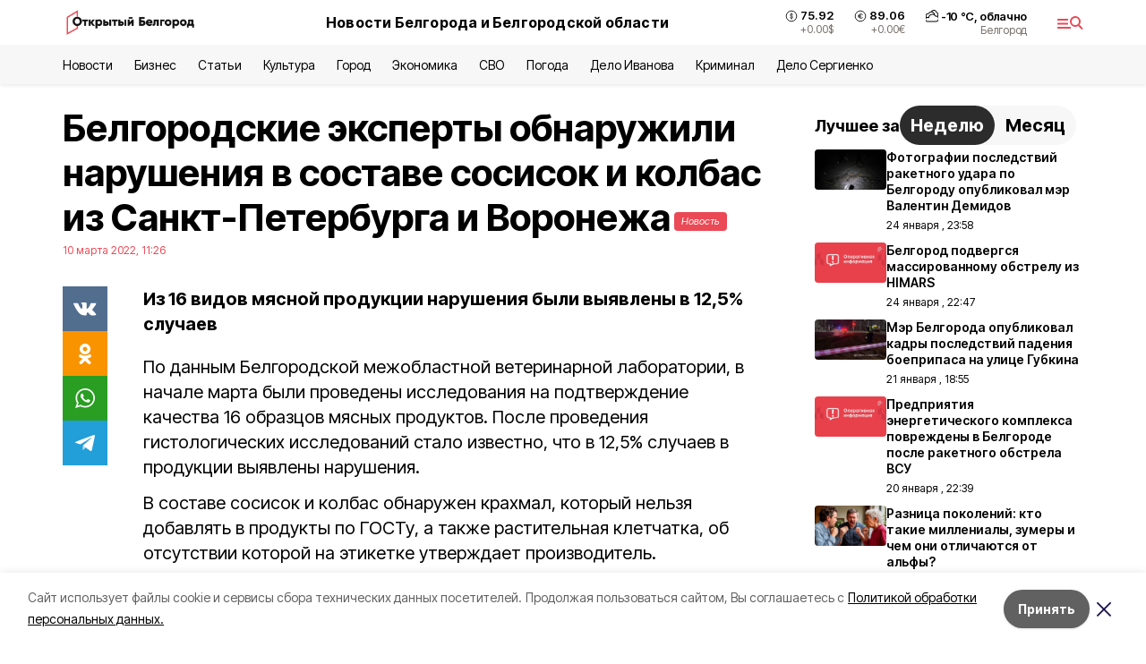

--- FILE ---
content_type: text/html; charset=utf-8
request_url: https://openbelgorod.ru/news/safety/2022-03-10/belgorodskie-eksperty-obnaruzhili-narusheniya-v-sostave-sosisok-i-kolbas-iz-sankt-peterburga-i-voronezha-265820
body_size: 21984
content:
<!DOCTYPE html><html lang="ru" translate="no"><head><link rel="preconnect" href="https://fonts.googleapis.com"/><link rel="preconnect" href="https://fonts.gstatic.com" crossorigin="crossOrigin"/><script>window.yaContextCb = window.yaContextCb || []</script><script src="https://yandex.ru/ads/system/context.js" async=""></script><link rel="preconnect" href="https://fonts.gstatic.com" crossorigin /><meta charSet="utf-8"/><script async="" src="https://jsn.24smi.net/smi.js"></script><script>(window.smiq = window.smiq || []).push();</script><link rel="icon" href="https://openbelgorod.ru/attachments/00d0e79dbbf75feeb22b8c4967e68d37753dc92b/store/98f2628824947195ab93fcf9cb368d5a9cc73917acf6761a17794f545342/%D1%84%D0%B0%D0%B2%D0%B8%D0%BA%D0%BE%D0%BD.ico" type="image/x-icon"/><style>:root {--active-color: #ea4955}</style><style>:root {--links-color: #ea4955</style><meta name="viewport" content="width=1250"/><meta name="yandex-verification" content="2b38d85989fca4d0"/><meta name="google-site-verification" content="D-EAHLk2T97SzAx3nAZ86Fu29wmgXBUhB0nMqQj5UV8"/><meta name="zen-verification" content="v3ApDC0T2gXRIs76Qcw1DcOTo7LFeJPZSgCgItbEWbpp6armmJofcpsqTGGJdYKC"/><meta property="og:url" content="https://openbelgorod.ru/news/safety/2022-03-10/belgorodskie-eksperty-obnaruzhili-narusheniya-v-sostave-sosisok-i-kolbas-iz-sankt-peterburga-i-voronezha-265820"/><meta property="og:type" content="article"/><link rel="canonical" href="https://openbelgorod.ru/news/safety/2022-03-10/belgorodskie-eksperty-obnaruzhili-narusheniya-v-sostave-sosisok-i-kolbas-iz-sankt-peterburga-i-voronezha-265820"/><title>Белгородские эксперты обнаружили нарушения в составе сосисок и колбас из Санкт-Петербурга и Воронежа</title><meta property="og:title" content="Белгородские эксперты обнаружили нарушения в составе сосисок и колбас из Санкт-Петербурга и Воронежа"/><meta property="og:description" content="Из 16 видов мясной продукции нарушения были выявлены в 12,5% случаев "/><meta name="description" content="Из 16 видов мясной продукции нарушения были выявлены в 12,5% случаев "/><meta property="vk:image"/><meta property="twitter:image"/><meta property="og:image"/><link rel="amphtml" href="https://openbelgorod.ru/news/safety/2022-03-10/belgorodskie-eksperty-obnaruzhili-narusheniya-v-sostave-sosisok-i-kolbas-iz-sankt-peterburga-i-voronezha-265820?amp=1"/><meta name="next-head-count" content="21"/><link rel="preload" href="/_next/static/css/7525cea062d9ba07.css" as="style"/><link rel="stylesheet" href="/_next/static/css/7525cea062d9ba07.css" data-n-g=""/><link rel="preload" href="/_next/static/css/733cdf5d842729ef.css" as="style"/><link rel="stylesheet" href="/_next/static/css/733cdf5d842729ef.css" data-n-p=""/><link rel="preload" href="/_next/static/css/4afd6468bc212200.css" as="style"/><link rel="stylesheet" href="/_next/static/css/4afd6468bc212200.css"/><noscript data-n-css=""></noscript><script defer="" nomodule="" src="/_next/static/chunks/polyfills-5cd94c89d3acac5f.js"></script><script defer="" src="/_next/static/chunks/9856.ded1cf57c85110af.js"></script><script src="/_next/static/chunks/webpack-606b0d219f2158c5.js" defer=""></script><script src="/_next/static/chunks/framework-568b840ecff66744.js" defer=""></script><script src="/_next/static/chunks/main-b3fb2db701131c64.js" defer=""></script><script src="/_next/static/chunks/pages/_app-732237c6c1065986.js" defer=""></script><script src="/_next/static/chunks/a4c92b5b-8873d9e3e06a0c69.js" defer=""></script><script src="/_next/static/chunks/2642-56c8aeb99d01ffb3.js" defer=""></script><script src="/_next/static/chunks/5917-949cd58c67d4f4f2.js" defer=""></script><script src="/_next/static/chunks/8127-1a99a37dbac18254.js" defer=""></script><script src="/_next/static/chunks/1770-7a6624c724bff677.js" defer=""></script><script src="/_next/static/chunks/7049-9913525f9aae816e.js" defer=""></script><script src="/_next/static/chunks/2260-239c596b6e8c5e9d.js" defer=""></script><script src="/_next/static/chunks/9773-1d20a0b1d40ece9b.js" defer=""></script><script src="/_next/static/chunks/pages/news/%5Brubric%5D/%5Bdate%5D/%5Bslug%5D-f3fe7bf9194c39a1.js" defer=""></script><script src="/_next/static/vJKOEWHQQpt8ahsMjg6QB/_buildManifest.js" defer=""></script><script src="/_next/static/vJKOEWHQQpt8ahsMjg6QB/_ssgManifest.js" defer=""></script><script src="/_next/static/vJKOEWHQQpt8ahsMjg6QB/_middlewareManifest.js" defer=""></script><style data-href="https://fonts.googleapis.com/css2?family=Inter:wght@300;400;600;700;800;900&family=Rubik:wght@400;500;700&family=Manrope:wght@300;700;800&family=Raleway:wght@800;900&family=Montserrat:wght@400;600;700;800;900&display=swap">@font-face{font-family:'Inter';font-style:normal;font-weight:300;font-display:swap;src:url(https://fonts.gstatic.com/s/inter/v19/UcCO3FwrK3iLTeHuS_nVMrMxCp50SjIw2boKoduKmMEVuOKfMZs.woff) format('woff')}@font-face{font-family:'Inter';font-style:normal;font-weight:400;font-display:swap;src:url(https://fonts.gstatic.com/s/inter/v19/UcCO3FwrK3iLTeHuS_nVMrMxCp50SjIw2boKoduKmMEVuLyfMZs.woff) format('woff')}@font-face{font-family:'Inter';font-style:normal;font-weight:600;font-display:swap;src:url(https://fonts.gstatic.com/s/inter/v19/UcCO3FwrK3iLTeHuS_nVMrMxCp50SjIw2boKoduKmMEVuGKYMZs.woff) format('woff')}@font-face{font-family:'Inter';font-style:normal;font-weight:700;font-display:swap;src:url(https://fonts.gstatic.com/s/inter/v19/UcCO3FwrK3iLTeHuS_nVMrMxCp50SjIw2boKoduKmMEVuFuYMZs.woff) format('woff')}@font-face{font-family:'Inter';font-style:normal;font-weight:800;font-display:swap;src:url(https://fonts.gstatic.com/s/inter/v19/UcCO3FwrK3iLTeHuS_nVMrMxCp50SjIw2boKoduKmMEVuDyYMZs.woff) format('woff')}@font-face{font-family:'Inter';font-style:normal;font-weight:900;font-display:swap;src:url(https://fonts.gstatic.com/s/inter/v19/UcCO3FwrK3iLTeHuS_nVMrMxCp50SjIw2boKoduKmMEVuBWYMZs.woff) format('woff')}@font-face{font-family:'Manrope';font-style:normal;font-weight:300;font-display:swap;src:url(https://fonts.gstatic.com/s/manrope/v20/xn7_YHE41ni1AdIRqAuZuw1Bx9mbZk6jFO_G.woff) format('woff')}@font-face{font-family:'Manrope';font-style:normal;font-weight:700;font-display:swap;src:url(https://fonts.gstatic.com/s/manrope/v20/xn7_YHE41ni1AdIRqAuZuw1Bx9mbZk4aE-_G.woff) format('woff')}@font-face{font-family:'Manrope';font-style:normal;font-weight:800;font-display:swap;src:url(https://fonts.gstatic.com/s/manrope/v20/xn7_YHE41ni1AdIRqAuZuw1Bx9mbZk59E-_G.woff) format('woff')}@font-face{font-family:'Montserrat';font-style:normal;font-weight:400;font-display:swap;src:url(https://fonts.gstatic.com/s/montserrat/v31/JTUHjIg1_i6t8kCHKm4532VJOt5-QNFgpCtr6Ew9.woff) format('woff')}@font-face{font-family:'Montserrat';font-style:normal;font-weight:600;font-display:swap;src:url(https://fonts.gstatic.com/s/montserrat/v31/JTUHjIg1_i6t8kCHKm4532VJOt5-QNFgpCu170w9.woff) format('woff')}@font-face{font-family:'Montserrat';font-style:normal;font-weight:700;font-display:swap;src:url(https://fonts.gstatic.com/s/montserrat/v31/JTUHjIg1_i6t8kCHKm4532VJOt5-QNFgpCuM70w9.woff) format('woff')}@font-face{font-family:'Montserrat';font-style:normal;font-weight:800;font-display:swap;src:url(https://fonts.gstatic.com/s/montserrat/v31/JTUHjIg1_i6t8kCHKm4532VJOt5-QNFgpCvr70w9.woff) format('woff')}@font-face{font-family:'Montserrat';font-style:normal;font-weight:900;font-display:swap;src:url(https://fonts.gstatic.com/s/montserrat/v31/JTUHjIg1_i6t8kCHKm4532VJOt5-QNFgpCvC70w9.woff) format('woff')}@font-face{font-family:'Raleway';font-style:normal;font-weight:800;font-display:swap;src:url(https://fonts.gstatic.com/s/raleway/v36/1Ptxg8zYS_SKggPN4iEgvnHyvveLxVtapYCM.woff) format('woff')}@font-face{font-family:'Raleway';font-style:normal;font-weight:900;font-display:swap;src:url(https://fonts.gstatic.com/s/raleway/v36/1Ptxg8zYS_SKggPN4iEgvnHyvveLxVtzpYCM.woff) format('woff')}@font-face{font-family:'Rubik';font-style:normal;font-weight:400;font-display:swap;src:url(https://fonts.gstatic.com/s/rubik/v30/iJWZBXyIfDnIV5PNhY1KTN7Z-Yh-B4i1Uw.woff) format('woff')}@font-face{font-family:'Rubik';font-style:normal;font-weight:500;font-display:swap;src:url(https://fonts.gstatic.com/s/rubik/v30/iJWZBXyIfDnIV5PNhY1KTN7Z-Yh-NYi1Uw.woff) format('woff')}@font-face{font-family:'Rubik';font-style:normal;font-weight:700;font-display:swap;src:url(https://fonts.gstatic.com/s/rubik/v30/iJWZBXyIfDnIV5PNhY1KTN7Z-Yh-4I-1Uw.woff) format('woff')}@font-face{font-family:'Inter';font-style:normal;font-weight:300;font-display:swap;src:url(https://fonts.gstatic.com/s/inter/v19/UcC73FwrK3iLTeHuS_nVMrMxCp50SjIa2JL7W0Q5n-wU.woff2) format('woff2');unicode-range:U+0460-052F,U+1C80-1C8A,U+20B4,U+2DE0-2DFF,U+A640-A69F,U+FE2E-FE2F}@font-face{font-family:'Inter';font-style:normal;font-weight:300;font-display:swap;src:url(https://fonts.gstatic.com/s/inter/v19/UcC73FwrK3iLTeHuS_nVMrMxCp50SjIa0ZL7W0Q5n-wU.woff2) format('woff2');unicode-range:U+0301,U+0400-045F,U+0490-0491,U+04B0-04B1,U+2116}@font-face{font-family:'Inter';font-style:normal;font-weight:300;font-display:swap;src:url(https://fonts.gstatic.com/s/inter/v19/UcC73FwrK3iLTeHuS_nVMrMxCp50SjIa2ZL7W0Q5n-wU.woff2) format('woff2');unicode-range:U+1F00-1FFF}@font-face{font-family:'Inter';font-style:normal;font-weight:300;font-display:swap;src:url(https://fonts.gstatic.com/s/inter/v19/UcC73FwrK3iLTeHuS_nVMrMxCp50SjIa1pL7W0Q5n-wU.woff2) format('woff2');unicode-range:U+0370-0377,U+037A-037F,U+0384-038A,U+038C,U+038E-03A1,U+03A3-03FF}@font-face{font-family:'Inter';font-style:normal;font-weight:300;font-display:swap;src:url(https://fonts.gstatic.com/s/inter/v19/UcC73FwrK3iLTeHuS_nVMrMxCp50SjIa2pL7W0Q5n-wU.woff2) format('woff2');unicode-range:U+0102-0103,U+0110-0111,U+0128-0129,U+0168-0169,U+01A0-01A1,U+01AF-01B0,U+0300-0301,U+0303-0304,U+0308-0309,U+0323,U+0329,U+1EA0-1EF9,U+20AB}@font-face{font-family:'Inter';font-style:normal;font-weight:300;font-display:swap;src:url(https://fonts.gstatic.com/s/inter/v19/UcC73FwrK3iLTeHuS_nVMrMxCp50SjIa25L7W0Q5n-wU.woff2) format('woff2');unicode-range:U+0100-02BA,U+02BD-02C5,U+02C7-02CC,U+02CE-02D7,U+02DD-02FF,U+0304,U+0308,U+0329,U+1D00-1DBF,U+1E00-1E9F,U+1EF2-1EFF,U+2020,U+20A0-20AB,U+20AD-20C0,U+2113,U+2C60-2C7F,U+A720-A7FF}@font-face{font-family:'Inter';font-style:normal;font-weight:300;font-display:swap;src:url(https://fonts.gstatic.com/s/inter/v19/UcC73FwrK3iLTeHuS_nVMrMxCp50SjIa1ZL7W0Q5nw.woff2) format('woff2');unicode-range:U+0000-00FF,U+0131,U+0152-0153,U+02BB-02BC,U+02C6,U+02DA,U+02DC,U+0304,U+0308,U+0329,U+2000-206F,U+20AC,U+2122,U+2191,U+2193,U+2212,U+2215,U+FEFF,U+FFFD}@font-face{font-family:'Inter';font-style:normal;font-weight:400;font-display:swap;src:url(https://fonts.gstatic.com/s/inter/v19/UcC73FwrK3iLTeHuS_nVMrMxCp50SjIa2JL7W0Q5n-wU.woff2) format('woff2');unicode-range:U+0460-052F,U+1C80-1C8A,U+20B4,U+2DE0-2DFF,U+A640-A69F,U+FE2E-FE2F}@font-face{font-family:'Inter';font-style:normal;font-weight:400;font-display:swap;src:url(https://fonts.gstatic.com/s/inter/v19/UcC73FwrK3iLTeHuS_nVMrMxCp50SjIa0ZL7W0Q5n-wU.woff2) format('woff2');unicode-range:U+0301,U+0400-045F,U+0490-0491,U+04B0-04B1,U+2116}@font-face{font-family:'Inter';font-style:normal;font-weight:400;font-display:swap;src:url(https://fonts.gstatic.com/s/inter/v19/UcC73FwrK3iLTeHuS_nVMrMxCp50SjIa2ZL7W0Q5n-wU.woff2) format('woff2');unicode-range:U+1F00-1FFF}@font-face{font-family:'Inter';font-style:normal;font-weight:400;font-display:swap;src:url(https://fonts.gstatic.com/s/inter/v19/UcC73FwrK3iLTeHuS_nVMrMxCp50SjIa1pL7W0Q5n-wU.woff2) format('woff2');unicode-range:U+0370-0377,U+037A-037F,U+0384-038A,U+038C,U+038E-03A1,U+03A3-03FF}@font-face{font-family:'Inter';font-style:normal;font-weight:400;font-display:swap;src:url(https://fonts.gstatic.com/s/inter/v19/UcC73FwrK3iLTeHuS_nVMrMxCp50SjIa2pL7W0Q5n-wU.woff2) format('woff2');unicode-range:U+0102-0103,U+0110-0111,U+0128-0129,U+0168-0169,U+01A0-01A1,U+01AF-01B0,U+0300-0301,U+0303-0304,U+0308-0309,U+0323,U+0329,U+1EA0-1EF9,U+20AB}@font-face{font-family:'Inter';font-style:normal;font-weight:400;font-display:swap;src:url(https://fonts.gstatic.com/s/inter/v19/UcC73FwrK3iLTeHuS_nVMrMxCp50SjIa25L7W0Q5n-wU.woff2) format('woff2');unicode-range:U+0100-02BA,U+02BD-02C5,U+02C7-02CC,U+02CE-02D7,U+02DD-02FF,U+0304,U+0308,U+0329,U+1D00-1DBF,U+1E00-1E9F,U+1EF2-1EFF,U+2020,U+20A0-20AB,U+20AD-20C0,U+2113,U+2C60-2C7F,U+A720-A7FF}@font-face{font-family:'Inter';font-style:normal;font-weight:400;font-display:swap;src:url(https://fonts.gstatic.com/s/inter/v19/UcC73FwrK3iLTeHuS_nVMrMxCp50SjIa1ZL7W0Q5nw.woff2) format('woff2');unicode-range:U+0000-00FF,U+0131,U+0152-0153,U+02BB-02BC,U+02C6,U+02DA,U+02DC,U+0304,U+0308,U+0329,U+2000-206F,U+20AC,U+2122,U+2191,U+2193,U+2212,U+2215,U+FEFF,U+FFFD}@font-face{font-family:'Inter';font-style:normal;font-weight:600;font-display:swap;src:url(https://fonts.gstatic.com/s/inter/v19/UcC73FwrK3iLTeHuS_nVMrMxCp50SjIa2JL7W0Q5n-wU.woff2) format('woff2');unicode-range:U+0460-052F,U+1C80-1C8A,U+20B4,U+2DE0-2DFF,U+A640-A69F,U+FE2E-FE2F}@font-face{font-family:'Inter';font-style:normal;font-weight:600;font-display:swap;src:url(https://fonts.gstatic.com/s/inter/v19/UcC73FwrK3iLTeHuS_nVMrMxCp50SjIa0ZL7W0Q5n-wU.woff2) format('woff2');unicode-range:U+0301,U+0400-045F,U+0490-0491,U+04B0-04B1,U+2116}@font-face{font-family:'Inter';font-style:normal;font-weight:600;font-display:swap;src:url(https://fonts.gstatic.com/s/inter/v19/UcC73FwrK3iLTeHuS_nVMrMxCp50SjIa2ZL7W0Q5n-wU.woff2) format('woff2');unicode-range:U+1F00-1FFF}@font-face{font-family:'Inter';font-style:normal;font-weight:600;font-display:swap;src:url(https://fonts.gstatic.com/s/inter/v19/UcC73FwrK3iLTeHuS_nVMrMxCp50SjIa1pL7W0Q5n-wU.woff2) format('woff2');unicode-range:U+0370-0377,U+037A-037F,U+0384-038A,U+038C,U+038E-03A1,U+03A3-03FF}@font-face{font-family:'Inter';font-style:normal;font-weight:600;font-display:swap;src:url(https://fonts.gstatic.com/s/inter/v19/UcC73FwrK3iLTeHuS_nVMrMxCp50SjIa2pL7W0Q5n-wU.woff2) format('woff2');unicode-range:U+0102-0103,U+0110-0111,U+0128-0129,U+0168-0169,U+01A0-01A1,U+01AF-01B0,U+0300-0301,U+0303-0304,U+0308-0309,U+0323,U+0329,U+1EA0-1EF9,U+20AB}@font-face{font-family:'Inter';font-style:normal;font-weight:600;font-display:swap;src:url(https://fonts.gstatic.com/s/inter/v19/UcC73FwrK3iLTeHuS_nVMrMxCp50SjIa25L7W0Q5n-wU.woff2) format('woff2');unicode-range:U+0100-02BA,U+02BD-02C5,U+02C7-02CC,U+02CE-02D7,U+02DD-02FF,U+0304,U+0308,U+0329,U+1D00-1DBF,U+1E00-1E9F,U+1EF2-1EFF,U+2020,U+20A0-20AB,U+20AD-20C0,U+2113,U+2C60-2C7F,U+A720-A7FF}@font-face{font-family:'Inter';font-style:normal;font-weight:600;font-display:swap;src:url(https://fonts.gstatic.com/s/inter/v19/UcC73FwrK3iLTeHuS_nVMrMxCp50SjIa1ZL7W0Q5nw.woff2) format('woff2');unicode-range:U+0000-00FF,U+0131,U+0152-0153,U+02BB-02BC,U+02C6,U+02DA,U+02DC,U+0304,U+0308,U+0329,U+2000-206F,U+20AC,U+2122,U+2191,U+2193,U+2212,U+2215,U+FEFF,U+FFFD}@font-face{font-family:'Inter';font-style:normal;font-weight:700;font-display:swap;src:url(https://fonts.gstatic.com/s/inter/v19/UcC73FwrK3iLTeHuS_nVMrMxCp50SjIa2JL7W0Q5n-wU.woff2) format('woff2');unicode-range:U+0460-052F,U+1C80-1C8A,U+20B4,U+2DE0-2DFF,U+A640-A69F,U+FE2E-FE2F}@font-face{font-family:'Inter';font-style:normal;font-weight:700;font-display:swap;src:url(https://fonts.gstatic.com/s/inter/v19/UcC73FwrK3iLTeHuS_nVMrMxCp50SjIa0ZL7W0Q5n-wU.woff2) format('woff2');unicode-range:U+0301,U+0400-045F,U+0490-0491,U+04B0-04B1,U+2116}@font-face{font-family:'Inter';font-style:normal;font-weight:700;font-display:swap;src:url(https://fonts.gstatic.com/s/inter/v19/UcC73FwrK3iLTeHuS_nVMrMxCp50SjIa2ZL7W0Q5n-wU.woff2) format('woff2');unicode-range:U+1F00-1FFF}@font-face{font-family:'Inter';font-style:normal;font-weight:700;font-display:swap;src:url(https://fonts.gstatic.com/s/inter/v19/UcC73FwrK3iLTeHuS_nVMrMxCp50SjIa1pL7W0Q5n-wU.woff2) format('woff2');unicode-range:U+0370-0377,U+037A-037F,U+0384-038A,U+038C,U+038E-03A1,U+03A3-03FF}@font-face{font-family:'Inter';font-style:normal;font-weight:700;font-display:swap;src:url(https://fonts.gstatic.com/s/inter/v19/UcC73FwrK3iLTeHuS_nVMrMxCp50SjIa2pL7W0Q5n-wU.woff2) format('woff2');unicode-range:U+0102-0103,U+0110-0111,U+0128-0129,U+0168-0169,U+01A0-01A1,U+01AF-01B0,U+0300-0301,U+0303-0304,U+0308-0309,U+0323,U+0329,U+1EA0-1EF9,U+20AB}@font-face{font-family:'Inter';font-style:normal;font-weight:700;font-display:swap;src:url(https://fonts.gstatic.com/s/inter/v19/UcC73FwrK3iLTeHuS_nVMrMxCp50SjIa25L7W0Q5n-wU.woff2) format('woff2');unicode-range:U+0100-02BA,U+02BD-02C5,U+02C7-02CC,U+02CE-02D7,U+02DD-02FF,U+0304,U+0308,U+0329,U+1D00-1DBF,U+1E00-1E9F,U+1EF2-1EFF,U+2020,U+20A0-20AB,U+20AD-20C0,U+2113,U+2C60-2C7F,U+A720-A7FF}@font-face{font-family:'Inter';font-style:normal;font-weight:700;font-display:swap;src:url(https://fonts.gstatic.com/s/inter/v19/UcC73FwrK3iLTeHuS_nVMrMxCp50SjIa1ZL7W0Q5nw.woff2) format('woff2');unicode-range:U+0000-00FF,U+0131,U+0152-0153,U+02BB-02BC,U+02C6,U+02DA,U+02DC,U+0304,U+0308,U+0329,U+2000-206F,U+20AC,U+2122,U+2191,U+2193,U+2212,U+2215,U+FEFF,U+FFFD}@font-face{font-family:'Inter';font-style:normal;font-weight:800;font-display:swap;src:url(https://fonts.gstatic.com/s/inter/v19/UcC73FwrK3iLTeHuS_nVMrMxCp50SjIa2JL7W0Q5n-wU.woff2) format('woff2');unicode-range:U+0460-052F,U+1C80-1C8A,U+20B4,U+2DE0-2DFF,U+A640-A69F,U+FE2E-FE2F}@font-face{font-family:'Inter';font-style:normal;font-weight:800;font-display:swap;src:url(https://fonts.gstatic.com/s/inter/v19/UcC73FwrK3iLTeHuS_nVMrMxCp50SjIa0ZL7W0Q5n-wU.woff2) format('woff2');unicode-range:U+0301,U+0400-045F,U+0490-0491,U+04B0-04B1,U+2116}@font-face{font-family:'Inter';font-style:normal;font-weight:800;font-display:swap;src:url(https://fonts.gstatic.com/s/inter/v19/UcC73FwrK3iLTeHuS_nVMrMxCp50SjIa2ZL7W0Q5n-wU.woff2) format('woff2');unicode-range:U+1F00-1FFF}@font-face{font-family:'Inter';font-style:normal;font-weight:800;font-display:swap;src:url(https://fonts.gstatic.com/s/inter/v19/UcC73FwrK3iLTeHuS_nVMrMxCp50SjIa1pL7W0Q5n-wU.woff2) format('woff2');unicode-range:U+0370-0377,U+037A-037F,U+0384-038A,U+038C,U+038E-03A1,U+03A3-03FF}@font-face{font-family:'Inter';font-style:normal;font-weight:800;font-display:swap;src:url(https://fonts.gstatic.com/s/inter/v19/UcC73FwrK3iLTeHuS_nVMrMxCp50SjIa2pL7W0Q5n-wU.woff2) format('woff2');unicode-range:U+0102-0103,U+0110-0111,U+0128-0129,U+0168-0169,U+01A0-01A1,U+01AF-01B0,U+0300-0301,U+0303-0304,U+0308-0309,U+0323,U+0329,U+1EA0-1EF9,U+20AB}@font-face{font-family:'Inter';font-style:normal;font-weight:800;font-display:swap;src:url(https://fonts.gstatic.com/s/inter/v19/UcC73FwrK3iLTeHuS_nVMrMxCp50SjIa25L7W0Q5n-wU.woff2) format('woff2');unicode-range:U+0100-02BA,U+02BD-02C5,U+02C7-02CC,U+02CE-02D7,U+02DD-02FF,U+0304,U+0308,U+0329,U+1D00-1DBF,U+1E00-1E9F,U+1EF2-1EFF,U+2020,U+20A0-20AB,U+20AD-20C0,U+2113,U+2C60-2C7F,U+A720-A7FF}@font-face{font-family:'Inter';font-style:normal;font-weight:800;font-display:swap;src:url(https://fonts.gstatic.com/s/inter/v19/UcC73FwrK3iLTeHuS_nVMrMxCp50SjIa1ZL7W0Q5nw.woff2) format('woff2');unicode-range:U+0000-00FF,U+0131,U+0152-0153,U+02BB-02BC,U+02C6,U+02DA,U+02DC,U+0304,U+0308,U+0329,U+2000-206F,U+20AC,U+2122,U+2191,U+2193,U+2212,U+2215,U+FEFF,U+FFFD}@font-face{font-family:'Inter';font-style:normal;font-weight:900;font-display:swap;src:url(https://fonts.gstatic.com/s/inter/v19/UcC73FwrK3iLTeHuS_nVMrMxCp50SjIa2JL7W0Q5n-wU.woff2) format('woff2');unicode-range:U+0460-052F,U+1C80-1C8A,U+20B4,U+2DE0-2DFF,U+A640-A69F,U+FE2E-FE2F}@font-face{font-family:'Inter';font-style:normal;font-weight:900;font-display:swap;src:url(https://fonts.gstatic.com/s/inter/v19/UcC73FwrK3iLTeHuS_nVMrMxCp50SjIa0ZL7W0Q5n-wU.woff2) format('woff2');unicode-range:U+0301,U+0400-045F,U+0490-0491,U+04B0-04B1,U+2116}@font-face{font-family:'Inter';font-style:normal;font-weight:900;font-display:swap;src:url(https://fonts.gstatic.com/s/inter/v19/UcC73FwrK3iLTeHuS_nVMrMxCp50SjIa2ZL7W0Q5n-wU.woff2) format('woff2');unicode-range:U+1F00-1FFF}@font-face{font-family:'Inter';font-style:normal;font-weight:900;font-display:swap;src:url(https://fonts.gstatic.com/s/inter/v19/UcC73FwrK3iLTeHuS_nVMrMxCp50SjIa1pL7W0Q5n-wU.woff2) format('woff2');unicode-range:U+0370-0377,U+037A-037F,U+0384-038A,U+038C,U+038E-03A1,U+03A3-03FF}@font-face{font-family:'Inter';font-style:normal;font-weight:900;font-display:swap;src:url(https://fonts.gstatic.com/s/inter/v19/UcC73FwrK3iLTeHuS_nVMrMxCp50SjIa2pL7W0Q5n-wU.woff2) format('woff2');unicode-range:U+0102-0103,U+0110-0111,U+0128-0129,U+0168-0169,U+01A0-01A1,U+01AF-01B0,U+0300-0301,U+0303-0304,U+0308-0309,U+0323,U+0329,U+1EA0-1EF9,U+20AB}@font-face{font-family:'Inter';font-style:normal;font-weight:900;font-display:swap;src:url(https://fonts.gstatic.com/s/inter/v19/UcC73FwrK3iLTeHuS_nVMrMxCp50SjIa25L7W0Q5n-wU.woff2) format('woff2');unicode-range:U+0100-02BA,U+02BD-02C5,U+02C7-02CC,U+02CE-02D7,U+02DD-02FF,U+0304,U+0308,U+0329,U+1D00-1DBF,U+1E00-1E9F,U+1EF2-1EFF,U+2020,U+20A0-20AB,U+20AD-20C0,U+2113,U+2C60-2C7F,U+A720-A7FF}@font-face{font-family:'Inter';font-style:normal;font-weight:900;font-display:swap;src:url(https://fonts.gstatic.com/s/inter/v19/UcC73FwrK3iLTeHuS_nVMrMxCp50SjIa1ZL7W0Q5nw.woff2) format('woff2');unicode-range:U+0000-00FF,U+0131,U+0152-0153,U+02BB-02BC,U+02C6,U+02DA,U+02DC,U+0304,U+0308,U+0329,U+2000-206F,U+20AC,U+2122,U+2191,U+2193,U+2212,U+2215,U+FEFF,U+FFFD}@font-face{font-family:'Manrope';font-style:normal;font-weight:300;font-display:swap;src:url(https://fonts.gstatic.com/s/manrope/v20/xn7gYHE41ni1AdIRggqxSvfedN62Zw.woff2) format('woff2');unicode-range:U+0460-052F,U+1C80-1C8A,U+20B4,U+2DE0-2DFF,U+A640-A69F,U+FE2E-FE2F}@font-face{font-family:'Manrope';font-style:normal;font-weight:300;font-display:swap;src:url(https://fonts.gstatic.com/s/manrope/v20/xn7gYHE41ni1AdIRggOxSvfedN62Zw.woff2) format('woff2');unicode-range:U+0301,U+0400-045F,U+0490-0491,U+04B0-04B1,U+2116}@font-face{font-family:'Manrope';font-style:normal;font-weight:300;font-display:swap;src:url(https://fonts.gstatic.com/s/manrope/v20/xn7gYHE41ni1AdIRggSxSvfedN62Zw.woff2) format('woff2');unicode-range:U+0370-0377,U+037A-037F,U+0384-038A,U+038C,U+038E-03A1,U+03A3-03FF}@font-face{font-family:'Manrope';font-style:normal;font-weight:300;font-display:swap;src:url(https://fonts.gstatic.com/s/manrope/v20/xn7gYHE41ni1AdIRggixSvfedN62Zw.woff2) format('woff2');unicode-range:U+0102-0103,U+0110-0111,U+0128-0129,U+0168-0169,U+01A0-01A1,U+01AF-01B0,U+0300-0301,U+0303-0304,U+0308-0309,U+0323,U+0329,U+1EA0-1EF9,U+20AB}@font-face{font-family:'Manrope';font-style:normal;font-weight:300;font-display:swap;src:url(https://fonts.gstatic.com/s/manrope/v20/xn7gYHE41ni1AdIRggmxSvfedN62Zw.woff2) format('woff2');unicode-range:U+0100-02BA,U+02BD-02C5,U+02C7-02CC,U+02CE-02D7,U+02DD-02FF,U+0304,U+0308,U+0329,U+1D00-1DBF,U+1E00-1E9F,U+1EF2-1EFF,U+2020,U+20A0-20AB,U+20AD-20C0,U+2113,U+2C60-2C7F,U+A720-A7FF}@font-face{font-family:'Manrope';font-style:normal;font-weight:300;font-display:swap;src:url(https://fonts.gstatic.com/s/manrope/v20/xn7gYHE41ni1AdIRggexSvfedN4.woff2) format('woff2');unicode-range:U+0000-00FF,U+0131,U+0152-0153,U+02BB-02BC,U+02C6,U+02DA,U+02DC,U+0304,U+0308,U+0329,U+2000-206F,U+20AC,U+2122,U+2191,U+2193,U+2212,U+2215,U+FEFF,U+FFFD}@font-face{font-family:'Manrope';font-style:normal;font-weight:700;font-display:swap;src:url(https://fonts.gstatic.com/s/manrope/v20/xn7gYHE41ni1AdIRggqxSvfedN62Zw.woff2) format('woff2');unicode-range:U+0460-052F,U+1C80-1C8A,U+20B4,U+2DE0-2DFF,U+A640-A69F,U+FE2E-FE2F}@font-face{font-family:'Manrope';font-style:normal;font-weight:700;font-display:swap;src:url(https://fonts.gstatic.com/s/manrope/v20/xn7gYHE41ni1AdIRggOxSvfedN62Zw.woff2) format('woff2');unicode-range:U+0301,U+0400-045F,U+0490-0491,U+04B0-04B1,U+2116}@font-face{font-family:'Manrope';font-style:normal;font-weight:700;font-display:swap;src:url(https://fonts.gstatic.com/s/manrope/v20/xn7gYHE41ni1AdIRggSxSvfedN62Zw.woff2) format('woff2');unicode-range:U+0370-0377,U+037A-037F,U+0384-038A,U+038C,U+038E-03A1,U+03A3-03FF}@font-face{font-family:'Manrope';font-style:normal;font-weight:700;font-display:swap;src:url(https://fonts.gstatic.com/s/manrope/v20/xn7gYHE41ni1AdIRggixSvfedN62Zw.woff2) format('woff2');unicode-range:U+0102-0103,U+0110-0111,U+0128-0129,U+0168-0169,U+01A0-01A1,U+01AF-01B0,U+0300-0301,U+0303-0304,U+0308-0309,U+0323,U+0329,U+1EA0-1EF9,U+20AB}@font-face{font-family:'Manrope';font-style:normal;font-weight:700;font-display:swap;src:url(https://fonts.gstatic.com/s/manrope/v20/xn7gYHE41ni1AdIRggmxSvfedN62Zw.woff2) format('woff2');unicode-range:U+0100-02BA,U+02BD-02C5,U+02C7-02CC,U+02CE-02D7,U+02DD-02FF,U+0304,U+0308,U+0329,U+1D00-1DBF,U+1E00-1E9F,U+1EF2-1EFF,U+2020,U+20A0-20AB,U+20AD-20C0,U+2113,U+2C60-2C7F,U+A720-A7FF}@font-face{font-family:'Manrope';font-style:normal;font-weight:700;font-display:swap;src:url(https://fonts.gstatic.com/s/manrope/v20/xn7gYHE41ni1AdIRggexSvfedN4.woff2) format('woff2');unicode-range:U+0000-00FF,U+0131,U+0152-0153,U+02BB-02BC,U+02C6,U+02DA,U+02DC,U+0304,U+0308,U+0329,U+2000-206F,U+20AC,U+2122,U+2191,U+2193,U+2212,U+2215,U+FEFF,U+FFFD}@font-face{font-family:'Manrope';font-style:normal;font-weight:800;font-display:swap;src:url(https://fonts.gstatic.com/s/manrope/v20/xn7gYHE41ni1AdIRggqxSvfedN62Zw.woff2) format('woff2');unicode-range:U+0460-052F,U+1C80-1C8A,U+20B4,U+2DE0-2DFF,U+A640-A69F,U+FE2E-FE2F}@font-face{font-family:'Manrope';font-style:normal;font-weight:800;font-display:swap;src:url(https://fonts.gstatic.com/s/manrope/v20/xn7gYHE41ni1AdIRggOxSvfedN62Zw.woff2) format('woff2');unicode-range:U+0301,U+0400-045F,U+0490-0491,U+04B0-04B1,U+2116}@font-face{font-family:'Manrope';font-style:normal;font-weight:800;font-display:swap;src:url(https://fonts.gstatic.com/s/manrope/v20/xn7gYHE41ni1AdIRggSxSvfedN62Zw.woff2) format('woff2');unicode-range:U+0370-0377,U+037A-037F,U+0384-038A,U+038C,U+038E-03A1,U+03A3-03FF}@font-face{font-family:'Manrope';font-style:normal;font-weight:800;font-display:swap;src:url(https://fonts.gstatic.com/s/manrope/v20/xn7gYHE41ni1AdIRggixSvfedN62Zw.woff2) format('woff2');unicode-range:U+0102-0103,U+0110-0111,U+0128-0129,U+0168-0169,U+01A0-01A1,U+01AF-01B0,U+0300-0301,U+0303-0304,U+0308-0309,U+0323,U+0329,U+1EA0-1EF9,U+20AB}@font-face{font-family:'Manrope';font-style:normal;font-weight:800;font-display:swap;src:url(https://fonts.gstatic.com/s/manrope/v20/xn7gYHE41ni1AdIRggmxSvfedN62Zw.woff2) format('woff2');unicode-range:U+0100-02BA,U+02BD-02C5,U+02C7-02CC,U+02CE-02D7,U+02DD-02FF,U+0304,U+0308,U+0329,U+1D00-1DBF,U+1E00-1E9F,U+1EF2-1EFF,U+2020,U+20A0-20AB,U+20AD-20C0,U+2113,U+2C60-2C7F,U+A720-A7FF}@font-face{font-family:'Manrope';font-style:normal;font-weight:800;font-display:swap;src:url(https://fonts.gstatic.com/s/manrope/v20/xn7gYHE41ni1AdIRggexSvfedN4.woff2) format('woff2');unicode-range:U+0000-00FF,U+0131,U+0152-0153,U+02BB-02BC,U+02C6,U+02DA,U+02DC,U+0304,U+0308,U+0329,U+2000-206F,U+20AC,U+2122,U+2191,U+2193,U+2212,U+2215,U+FEFF,U+FFFD}@font-face{font-family:'Montserrat';font-style:normal;font-weight:400;font-display:swap;src:url(https://fonts.gstatic.com/s/montserrat/v31/JTUSjIg1_i6t8kCHKm459WRhyyTh89ZNpQ.woff2) format('woff2');unicode-range:U+0460-052F,U+1C80-1C8A,U+20B4,U+2DE0-2DFF,U+A640-A69F,U+FE2E-FE2F}@font-face{font-family:'Montserrat';font-style:normal;font-weight:400;font-display:swap;src:url(https://fonts.gstatic.com/s/montserrat/v31/JTUSjIg1_i6t8kCHKm459W1hyyTh89ZNpQ.woff2) format('woff2');unicode-range:U+0301,U+0400-045F,U+0490-0491,U+04B0-04B1,U+2116}@font-face{font-family:'Montserrat';font-style:normal;font-weight:400;font-display:swap;src:url(https://fonts.gstatic.com/s/montserrat/v31/JTUSjIg1_i6t8kCHKm459WZhyyTh89ZNpQ.woff2) format('woff2');unicode-range:U+0102-0103,U+0110-0111,U+0128-0129,U+0168-0169,U+01A0-01A1,U+01AF-01B0,U+0300-0301,U+0303-0304,U+0308-0309,U+0323,U+0329,U+1EA0-1EF9,U+20AB}@font-face{font-family:'Montserrat';font-style:normal;font-weight:400;font-display:swap;src:url(https://fonts.gstatic.com/s/montserrat/v31/JTUSjIg1_i6t8kCHKm459WdhyyTh89ZNpQ.woff2) format('woff2');unicode-range:U+0100-02BA,U+02BD-02C5,U+02C7-02CC,U+02CE-02D7,U+02DD-02FF,U+0304,U+0308,U+0329,U+1D00-1DBF,U+1E00-1E9F,U+1EF2-1EFF,U+2020,U+20A0-20AB,U+20AD-20C0,U+2113,U+2C60-2C7F,U+A720-A7FF}@font-face{font-family:'Montserrat';font-style:normal;font-weight:400;font-display:swap;src:url(https://fonts.gstatic.com/s/montserrat/v31/JTUSjIg1_i6t8kCHKm459WlhyyTh89Y.woff2) format('woff2');unicode-range:U+0000-00FF,U+0131,U+0152-0153,U+02BB-02BC,U+02C6,U+02DA,U+02DC,U+0304,U+0308,U+0329,U+2000-206F,U+20AC,U+2122,U+2191,U+2193,U+2212,U+2215,U+FEFF,U+FFFD}@font-face{font-family:'Montserrat';font-style:normal;font-weight:600;font-display:swap;src:url(https://fonts.gstatic.com/s/montserrat/v31/JTUSjIg1_i6t8kCHKm459WRhyyTh89ZNpQ.woff2) format('woff2');unicode-range:U+0460-052F,U+1C80-1C8A,U+20B4,U+2DE0-2DFF,U+A640-A69F,U+FE2E-FE2F}@font-face{font-family:'Montserrat';font-style:normal;font-weight:600;font-display:swap;src:url(https://fonts.gstatic.com/s/montserrat/v31/JTUSjIg1_i6t8kCHKm459W1hyyTh89ZNpQ.woff2) format('woff2');unicode-range:U+0301,U+0400-045F,U+0490-0491,U+04B0-04B1,U+2116}@font-face{font-family:'Montserrat';font-style:normal;font-weight:600;font-display:swap;src:url(https://fonts.gstatic.com/s/montserrat/v31/JTUSjIg1_i6t8kCHKm459WZhyyTh89ZNpQ.woff2) format('woff2');unicode-range:U+0102-0103,U+0110-0111,U+0128-0129,U+0168-0169,U+01A0-01A1,U+01AF-01B0,U+0300-0301,U+0303-0304,U+0308-0309,U+0323,U+0329,U+1EA0-1EF9,U+20AB}@font-face{font-family:'Montserrat';font-style:normal;font-weight:600;font-display:swap;src:url(https://fonts.gstatic.com/s/montserrat/v31/JTUSjIg1_i6t8kCHKm459WdhyyTh89ZNpQ.woff2) format('woff2');unicode-range:U+0100-02BA,U+02BD-02C5,U+02C7-02CC,U+02CE-02D7,U+02DD-02FF,U+0304,U+0308,U+0329,U+1D00-1DBF,U+1E00-1E9F,U+1EF2-1EFF,U+2020,U+20A0-20AB,U+20AD-20C0,U+2113,U+2C60-2C7F,U+A720-A7FF}@font-face{font-family:'Montserrat';font-style:normal;font-weight:600;font-display:swap;src:url(https://fonts.gstatic.com/s/montserrat/v31/JTUSjIg1_i6t8kCHKm459WlhyyTh89Y.woff2) format('woff2');unicode-range:U+0000-00FF,U+0131,U+0152-0153,U+02BB-02BC,U+02C6,U+02DA,U+02DC,U+0304,U+0308,U+0329,U+2000-206F,U+20AC,U+2122,U+2191,U+2193,U+2212,U+2215,U+FEFF,U+FFFD}@font-face{font-family:'Montserrat';font-style:normal;font-weight:700;font-display:swap;src:url(https://fonts.gstatic.com/s/montserrat/v31/JTUSjIg1_i6t8kCHKm459WRhyyTh89ZNpQ.woff2) format('woff2');unicode-range:U+0460-052F,U+1C80-1C8A,U+20B4,U+2DE0-2DFF,U+A640-A69F,U+FE2E-FE2F}@font-face{font-family:'Montserrat';font-style:normal;font-weight:700;font-display:swap;src:url(https://fonts.gstatic.com/s/montserrat/v31/JTUSjIg1_i6t8kCHKm459W1hyyTh89ZNpQ.woff2) format('woff2');unicode-range:U+0301,U+0400-045F,U+0490-0491,U+04B0-04B1,U+2116}@font-face{font-family:'Montserrat';font-style:normal;font-weight:700;font-display:swap;src:url(https://fonts.gstatic.com/s/montserrat/v31/JTUSjIg1_i6t8kCHKm459WZhyyTh89ZNpQ.woff2) format('woff2');unicode-range:U+0102-0103,U+0110-0111,U+0128-0129,U+0168-0169,U+01A0-01A1,U+01AF-01B0,U+0300-0301,U+0303-0304,U+0308-0309,U+0323,U+0329,U+1EA0-1EF9,U+20AB}@font-face{font-family:'Montserrat';font-style:normal;font-weight:700;font-display:swap;src:url(https://fonts.gstatic.com/s/montserrat/v31/JTUSjIg1_i6t8kCHKm459WdhyyTh89ZNpQ.woff2) format('woff2');unicode-range:U+0100-02BA,U+02BD-02C5,U+02C7-02CC,U+02CE-02D7,U+02DD-02FF,U+0304,U+0308,U+0329,U+1D00-1DBF,U+1E00-1E9F,U+1EF2-1EFF,U+2020,U+20A0-20AB,U+20AD-20C0,U+2113,U+2C60-2C7F,U+A720-A7FF}@font-face{font-family:'Montserrat';font-style:normal;font-weight:700;font-display:swap;src:url(https://fonts.gstatic.com/s/montserrat/v31/JTUSjIg1_i6t8kCHKm459WlhyyTh89Y.woff2) format('woff2');unicode-range:U+0000-00FF,U+0131,U+0152-0153,U+02BB-02BC,U+02C6,U+02DA,U+02DC,U+0304,U+0308,U+0329,U+2000-206F,U+20AC,U+2122,U+2191,U+2193,U+2212,U+2215,U+FEFF,U+FFFD}@font-face{font-family:'Montserrat';font-style:normal;font-weight:800;font-display:swap;src:url(https://fonts.gstatic.com/s/montserrat/v31/JTUSjIg1_i6t8kCHKm459WRhyyTh89ZNpQ.woff2) format('woff2');unicode-range:U+0460-052F,U+1C80-1C8A,U+20B4,U+2DE0-2DFF,U+A640-A69F,U+FE2E-FE2F}@font-face{font-family:'Montserrat';font-style:normal;font-weight:800;font-display:swap;src:url(https://fonts.gstatic.com/s/montserrat/v31/JTUSjIg1_i6t8kCHKm459W1hyyTh89ZNpQ.woff2) format('woff2');unicode-range:U+0301,U+0400-045F,U+0490-0491,U+04B0-04B1,U+2116}@font-face{font-family:'Montserrat';font-style:normal;font-weight:800;font-display:swap;src:url(https://fonts.gstatic.com/s/montserrat/v31/JTUSjIg1_i6t8kCHKm459WZhyyTh89ZNpQ.woff2) format('woff2');unicode-range:U+0102-0103,U+0110-0111,U+0128-0129,U+0168-0169,U+01A0-01A1,U+01AF-01B0,U+0300-0301,U+0303-0304,U+0308-0309,U+0323,U+0329,U+1EA0-1EF9,U+20AB}@font-face{font-family:'Montserrat';font-style:normal;font-weight:800;font-display:swap;src:url(https://fonts.gstatic.com/s/montserrat/v31/JTUSjIg1_i6t8kCHKm459WdhyyTh89ZNpQ.woff2) format('woff2');unicode-range:U+0100-02BA,U+02BD-02C5,U+02C7-02CC,U+02CE-02D7,U+02DD-02FF,U+0304,U+0308,U+0329,U+1D00-1DBF,U+1E00-1E9F,U+1EF2-1EFF,U+2020,U+20A0-20AB,U+20AD-20C0,U+2113,U+2C60-2C7F,U+A720-A7FF}@font-face{font-family:'Montserrat';font-style:normal;font-weight:800;font-display:swap;src:url(https://fonts.gstatic.com/s/montserrat/v31/JTUSjIg1_i6t8kCHKm459WlhyyTh89Y.woff2) format('woff2');unicode-range:U+0000-00FF,U+0131,U+0152-0153,U+02BB-02BC,U+02C6,U+02DA,U+02DC,U+0304,U+0308,U+0329,U+2000-206F,U+20AC,U+2122,U+2191,U+2193,U+2212,U+2215,U+FEFF,U+FFFD}@font-face{font-family:'Montserrat';font-style:normal;font-weight:900;font-display:swap;src:url(https://fonts.gstatic.com/s/montserrat/v31/JTUSjIg1_i6t8kCHKm459WRhyyTh89ZNpQ.woff2) format('woff2');unicode-range:U+0460-052F,U+1C80-1C8A,U+20B4,U+2DE0-2DFF,U+A640-A69F,U+FE2E-FE2F}@font-face{font-family:'Montserrat';font-style:normal;font-weight:900;font-display:swap;src:url(https://fonts.gstatic.com/s/montserrat/v31/JTUSjIg1_i6t8kCHKm459W1hyyTh89ZNpQ.woff2) format('woff2');unicode-range:U+0301,U+0400-045F,U+0490-0491,U+04B0-04B1,U+2116}@font-face{font-family:'Montserrat';font-style:normal;font-weight:900;font-display:swap;src:url(https://fonts.gstatic.com/s/montserrat/v31/JTUSjIg1_i6t8kCHKm459WZhyyTh89ZNpQ.woff2) format('woff2');unicode-range:U+0102-0103,U+0110-0111,U+0128-0129,U+0168-0169,U+01A0-01A1,U+01AF-01B0,U+0300-0301,U+0303-0304,U+0308-0309,U+0323,U+0329,U+1EA0-1EF9,U+20AB}@font-face{font-family:'Montserrat';font-style:normal;font-weight:900;font-display:swap;src:url(https://fonts.gstatic.com/s/montserrat/v31/JTUSjIg1_i6t8kCHKm459WdhyyTh89ZNpQ.woff2) format('woff2');unicode-range:U+0100-02BA,U+02BD-02C5,U+02C7-02CC,U+02CE-02D7,U+02DD-02FF,U+0304,U+0308,U+0329,U+1D00-1DBF,U+1E00-1E9F,U+1EF2-1EFF,U+2020,U+20A0-20AB,U+20AD-20C0,U+2113,U+2C60-2C7F,U+A720-A7FF}@font-face{font-family:'Montserrat';font-style:normal;font-weight:900;font-display:swap;src:url(https://fonts.gstatic.com/s/montserrat/v31/JTUSjIg1_i6t8kCHKm459WlhyyTh89Y.woff2) format('woff2');unicode-range:U+0000-00FF,U+0131,U+0152-0153,U+02BB-02BC,U+02C6,U+02DA,U+02DC,U+0304,U+0308,U+0329,U+2000-206F,U+20AC,U+2122,U+2191,U+2193,U+2212,U+2215,U+FEFF,U+FFFD}@font-face{font-family:'Raleway';font-style:normal;font-weight:800;font-display:swap;src:url(https://fonts.gstatic.com/s/raleway/v36/1Ptug8zYS_SKggPNyCAIT4ttDfCmxA.woff2) format('woff2');unicode-range:U+0460-052F,U+1C80-1C8A,U+20B4,U+2DE0-2DFF,U+A640-A69F,U+FE2E-FE2F}@font-face{font-family:'Raleway';font-style:normal;font-weight:800;font-display:swap;src:url(https://fonts.gstatic.com/s/raleway/v36/1Ptug8zYS_SKggPNyCkIT4ttDfCmxA.woff2) format('woff2');unicode-range:U+0301,U+0400-045F,U+0490-0491,U+04B0-04B1,U+2116}@font-face{font-family:'Raleway';font-style:normal;font-weight:800;font-display:swap;src:url(https://fonts.gstatic.com/s/raleway/v36/1Ptug8zYS_SKggPNyCIIT4ttDfCmxA.woff2) format('woff2');unicode-range:U+0102-0103,U+0110-0111,U+0128-0129,U+0168-0169,U+01A0-01A1,U+01AF-01B0,U+0300-0301,U+0303-0304,U+0308-0309,U+0323,U+0329,U+1EA0-1EF9,U+20AB}@font-face{font-family:'Raleway';font-style:normal;font-weight:800;font-display:swap;src:url(https://fonts.gstatic.com/s/raleway/v36/1Ptug8zYS_SKggPNyCMIT4ttDfCmxA.woff2) format('woff2');unicode-range:U+0100-02BA,U+02BD-02C5,U+02C7-02CC,U+02CE-02D7,U+02DD-02FF,U+0304,U+0308,U+0329,U+1D00-1DBF,U+1E00-1E9F,U+1EF2-1EFF,U+2020,U+20A0-20AB,U+20AD-20C0,U+2113,U+2C60-2C7F,U+A720-A7FF}@font-face{font-family:'Raleway';font-style:normal;font-weight:800;font-display:swap;src:url(https://fonts.gstatic.com/s/raleway/v36/1Ptug8zYS_SKggPNyC0IT4ttDfA.woff2) format('woff2');unicode-range:U+0000-00FF,U+0131,U+0152-0153,U+02BB-02BC,U+02C6,U+02DA,U+02DC,U+0304,U+0308,U+0329,U+2000-206F,U+20AC,U+2122,U+2191,U+2193,U+2212,U+2215,U+FEFF,U+FFFD}@font-face{font-family:'Raleway';font-style:normal;font-weight:900;font-display:swap;src:url(https://fonts.gstatic.com/s/raleway/v36/1Ptug8zYS_SKggPNyCAIT4ttDfCmxA.woff2) format('woff2');unicode-range:U+0460-052F,U+1C80-1C8A,U+20B4,U+2DE0-2DFF,U+A640-A69F,U+FE2E-FE2F}@font-face{font-family:'Raleway';font-style:normal;font-weight:900;font-display:swap;src:url(https://fonts.gstatic.com/s/raleway/v36/1Ptug8zYS_SKggPNyCkIT4ttDfCmxA.woff2) format('woff2');unicode-range:U+0301,U+0400-045F,U+0490-0491,U+04B0-04B1,U+2116}@font-face{font-family:'Raleway';font-style:normal;font-weight:900;font-display:swap;src:url(https://fonts.gstatic.com/s/raleway/v36/1Ptug8zYS_SKggPNyCIIT4ttDfCmxA.woff2) format('woff2');unicode-range:U+0102-0103,U+0110-0111,U+0128-0129,U+0168-0169,U+01A0-01A1,U+01AF-01B0,U+0300-0301,U+0303-0304,U+0308-0309,U+0323,U+0329,U+1EA0-1EF9,U+20AB}@font-face{font-family:'Raleway';font-style:normal;font-weight:900;font-display:swap;src:url(https://fonts.gstatic.com/s/raleway/v36/1Ptug8zYS_SKggPNyCMIT4ttDfCmxA.woff2) format('woff2');unicode-range:U+0100-02BA,U+02BD-02C5,U+02C7-02CC,U+02CE-02D7,U+02DD-02FF,U+0304,U+0308,U+0329,U+1D00-1DBF,U+1E00-1E9F,U+1EF2-1EFF,U+2020,U+20A0-20AB,U+20AD-20C0,U+2113,U+2C60-2C7F,U+A720-A7FF}@font-face{font-family:'Raleway';font-style:normal;font-weight:900;font-display:swap;src:url(https://fonts.gstatic.com/s/raleway/v36/1Ptug8zYS_SKggPNyC0IT4ttDfA.woff2) format('woff2');unicode-range:U+0000-00FF,U+0131,U+0152-0153,U+02BB-02BC,U+02C6,U+02DA,U+02DC,U+0304,U+0308,U+0329,U+2000-206F,U+20AC,U+2122,U+2191,U+2193,U+2212,U+2215,U+FEFF,U+FFFD}@font-face{font-family:'Rubik';font-style:normal;font-weight:400;font-display:swap;src:url(https://fonts.gstatic.com/s/rubik/v30/iJWKBXyIfDnIV7nErXyw023e1Ik.woff2) format('woff2');unicode-range:U+0600-06FF,U+0750-077F,U+0870-088E,U+0890-0891,U+0897-08E1,U+08E3-08FF,U+200C-200E,U+2010-2011,U+204F,U+2E41,U+FB50-FDFF,U+FE70-FE74,U+FE76-FEFC,U+102E0-102FB,U+10E60-10E7E,U+10EC2-10EC4,U+10EFC-10EFF,U+1EE00-1EE03,U+1EE05-1EE1F,U+1EE21-1EE22,U+1EE24,U+1EE27,U+1EE29-1EE32,U+1EE34-1EE37,U+1EE39,U+1EE3B,U+1EE42,U+1EE47,U+1EE49,U+1EE4B,U+1EE4D-1EE4F,U+1EE51-1EE52,U+1EE54,U+1EE57,U+1EE59,U+1EE5B,U+1EE5D,U+1EE5F,U+1EE61-1EE62,U+1EE64,U+1EE67-1EE6A,U+1EE6C-1EE72,U+1EE74-1EE77,U+1EE79-1EE7C,U+1EE7E,U+1EE80-1EE89,U+1EE8B-1EE9B,U+1EEA1-1EEA3,U+1EEA5-1EEA9,U+1EEAB-1EEBB,U+1EEF0-1EEF1}@font-face{font-family:'Rubik';font-style:normal;font-weight:400;font-display:swap;src:url(https://fonts.gstatic.com/s/rubik/v30/iJWKBXyIfDnIV7nMrXyw023e1Ik.woff2) format('woff2');unicode-range:U+0460-052F,U+1C80-1C8A,U+20B4,U+2DE0-2DFF,U+A640-A69F,U+FE2E-FE2F}@font-face{font-family:'Rubik';font-style:normal;font-weight:400;font-display:swap;src:url(https://fonts.gstatic.com/s/rubik/v30/iJWKBXyIfDnIV7nFrXyw023e1Ik.woff2) format('woff2');unicode-range:U+0301,U+0400-045F,U+0490-0491,U+04B0-04B1,U+2116}@font-face{font-family:'Rubik';font-style:normal;font-weight:400;font-display:swap;src:url(https://fonts.gstatic.com/s/rubik/v30/iJWKBXyIfDnIV7nDrXyw023e1Ik.woff2) format('woff2');unicode-range:U+0307-0308,U+0590-05FF,U+200C-2010,U+20AA,U+25CC,U+FB1D-FB4F}@font-face{font-family:'Rubik';font-style:normal;font-weight:400;font-display:swap;src:url(https://fonts.gstatic.com/s/rubik/v30/iJWKBXyIfDnIV7nPrXyw023e1Ik.woff2) format('woff2');unicode-range:U+0100-02BA,U+02BD-02C5,U+02C7-02CC,U+02CE-02D7,U+02DD-02FF,U+0304,U+0308,U+0329,U+1D00-1DBF,U+1E00-1E9F,U+1EF2-1EFF,U+2020,U+20A0-20AB,U+20AD-20C0,U+2113,U+2C60-2C7F,U+A720-A7FF}@font-face{font-family:'Rubik';font-style:normal;font-weight:400;font-display:swap;src:url(https://fonts.gstatic.com/s/rubik/v30/iJWKBXyIfDnIV7nBrXyw023e.woff2) format('woff2');unicode-range:U+0000-00FF,U+0131,U+0152-0153,U+02BB-02BC,U+02C6,U+02DA,U+02DC,U+0304,U+0308,U+0329,U+2000-206F,U+20AC,U+2122,U+2191,U+2193,U+2212,U+2215,U+FEFF,U+FFFD}@font-face{font-family:'Rubik';font-style:normal;font-weight:500;font-display:swap;src:url(https://fonts.gstatic.com/s/rubik/v30/iJWKBXyIfDnIV7nErXyw023e1Ik.woff2) format('woff2');unicode-range:U+0600-06FF,U+0750-077F,U+0870-088E,U+0890-0891,U+0897-08E1,U+08E3-08FF,U+200C-200E,U+2010-2011,U+204F,U+2E41,U+FB50-FDFF,U+FE70-FE74,U+FE76-FEFC,U+102E0-102FB,U+10E60-10E7E,U+10EC2-10EC4,U+10EFC-10EFF,U+1EE00-1EE03,U+1EE05-1EE1F,U+1EE21-1EE22,U+1EE24,U+1EE27,U+1EE29-1EE32,U+1EE34-1EE37,U+1EE39,U+1EE3B,U+1EE42,U+1EE47,U+1EE49,U+1EE4B,U+1EE4D-1EE4F,U+1EE51-1EE52,U+1EE54,U+1EE57,U+1EE59,U+1EE5B,U+1EE5D,U+1EE5F,U+1EE61-1EE62,U+1EE64,U+1EE67-1EE6A,U+1EE6C-1EE72,U+1EE74-1EE77,U+1EE79-1EE7C,U+1EE7E,U+1EE80-1EE89,U+1EE8B-1EE9B,U+1EEA1-1EEA3,U+1EEA5-1EEA9,U+1EEAB-1EEBB,U+1EEF0-1EEF1}@font-face{font-family:'Rubik';font-style:normal;font-weight:500;font-display:swap;src:url(https://fonts.gstatic.com/s/rubik/v30/iJWKBXyIfDnIV7nMrXyw023e1Ik.woff2) format('woff2');unicode-range:U+0460-052F,U+1C80-1C8A,U+20B4,U+2DE0-2DFF,U+A640-A69F,U+FE2E-FE2F}@font-face{font-family:'Rubik';font-style:normal;font-weight:500;font-display:swap;src:url(https://fonts.gstatic.com/s/rubik/v30/iJWKBXyIfDnIV7nFrXyw023e1Ik.woff2) format('woff2');unicode-range:U+0301,U+0400-045F,U+0490-0491,U+04B0-04B1,U+2116}@font-face{font-family:'Rubik';font-style:normal;font-weight:500;font-display:swap;src:url(https://fonts.gstatic.com/s/rubik/v30/iJWKBXyIfDnIV7nDrXyw023e1Ik.woff2) format('woff2');unicode-range:U+0307-0308,U+0590-05FF,U+200C-2010,U+20AA,U+25CC,U+FB1D-FB4F}@font-face{font-family:'Rubik';font-style:normal;font-weight:500;font-display:swap;src:url(https://fonts.gstatic.com/s/rubik/v30/iJWKBXyIfDnIV7nPrXyw023e1Ik.woff2) format('woff2');unicode-range:U+0100-02BA,U+02BD-02C5,U+02C7-02CC,U+02CE-02D7,U+02DD-02FF,U+0304,U+0308,U+0329,U+1D00-1DBF,U+1E00-1E9F,U+1EF2-1EFF,U+2020,U+20A0-20AB,U+20AD-20C0,U+2113,U+2C60-2C7F,U+A720-A7FF}@font-face{font-family:'Rubik';font-style:normal;font-weight:500;font-display:swap;src:url(https://fonts.gstatic.com/s/rubik/v30/iJWKBXyIfDnIV7nBrXyw023e.woff2) format('woff2');unicode-range:U+0000-00FF,U+0131,U+0152-0153,U+02BB-02BC,U+02C6,U+02DA,U+02DC,U+0304,U+0308,U+0329,U+2000-206F,U+20AC,U+2122,U+2191,U+2193,U+2212,U+2215,U+FEFF,U+FFFD}@font-face{font-family:'Rubik';font-style:normal;font-weight:700;font-display:swap;src:url(https://fonts.gstatic.com/s/rubik/v30/iJWKBXyIfDnIV7nErXyw023e1Ik.woff2) format('woff2');unicode-range:U+0600-06FF,U+0750-077F,U+0870-088E,U+0890-0891,U+0897-08E1,U+08E3-08FF,U+200C-200E,U+2010-2011,U+204F,U+2E41,U+FB50-FDFF,U+FE70-FE74,U+FE76-FEFC,U+102E0-102FB,U+10E60-10E7E,U+10EC2-10EC4,U+10EFC-10EFF,U+1EE00-1EE03,U+1EE05-1EE1F,U+1EE21-1EE22,U+1EE24,U+1EE27,U+1EE29-1EE32,U+1EE34-1EE37,U+1EE39,U+1EE3B,U+1EE42,U+1EE47,U+1EE49,U+1EE4B,U+1EE4D-1EE4F,U+1EE51-1EE52,U+1EE54,U+1EE57,U+1EE59,U+1EE5B,U+1EE5D,U+1EE5F,U+1EE61-1EE62,U+1EE64,U+1EE67-1EE6A,U+1EE6C-1EE72,U+1EE74-1EE77,U+1EE79-1EE7C,U+1EE7E,U+1EE80-1EE89,U+1EE8B-1EE9B,U+1EEA1-1EEA3,U+1EEA5-1EEA9,U+1EEAB-1EEBB,U+1EEF0-1EEF1}@font-face{font-family:'Rubik';font-style:normal;font-weight:700;font-display:swap;src:url(https://fonts.gstatic.com/s/rubik/v30/iJWKBXyIfDnIV7nMrXyw023e1Ik.woff2) format('woff2');unicode-range:U+0460-052F,U+1C80-1C8A,U+20B4,U+2DE0-2DFF,U+A640-A69F,U+FE2E-FE2F}@font-face{font-family:'Rubik';font-style:normal;font-weight:700;font-display:swap;src:url(https://fonts.gstatic.com/s/rubik/v30/iJWKBXyIfDnIV7nFrXyw023e1Ik.woff2) format('woff2');unicode-range:U+0301,U+0400-045F,U+0490-0491,U+04B0-04B1,U+2116}@font-face{font-family:'Rubik';font-style:normal;font-weight:700;font-display:swap;src:url(https://fonts.gstatic.com/s/rubik/v30/iJWKBXyIfDnIV7nDrXyw023e1Ik.woff2) format('woff2');unicode-range:U+0307-0308,U+0590-05FF,U+200C-2010,U+20AA,U+25CC,U+FB1D-FB4F}@font-face{font-family:'Rubik';font-style:normal;font-weight:700;font-display:swap;src:url(https://fonts.gstatic.com/s/rubik/v30/iJWKBXyIfDnIV7nPrXyw023e1Ik.woff2) format('woff2');unicode-range:U+0100-02BA,U+02BD-02C5,U+02C7-02CC,U+02CE-02D7,U+02DD-02FF,U+0304,U+0308,U+0329,U+1D00-1DBF,U+1E00-1E9F,U+1EF2-1EFF,U+2020,U+20A0-20AB,U+20AD-20C0,U+2113,U+2C60-2C7F,U+A720-A7FF}@font-face{font-family:'Rubik';font-style:normal;font-weight:700;font-display:swap;src:url(https://fonts.gstatic.com/s/rubik/v30/iJWKBXyIfDnIV7nBrXyw023e.woff2) format('woff2');unicode-range:U+0000-00FF,U+0131,U+0152-0153,U+02BB-02BC,U+02C6,U+02DA,U+02DC,U+0304,U+0308,U+0329,U+2000-206F,U+20AC,U+2122,U+2191,U+2193,U+2212,U+2215,U+FEFF,U+FFFD}</style><style data-href="https://fonts.googleapis.com/css2?family=Inter+Tight:ital,wght@0,400;0,500;0,600;0,700;1,400;1,500;1,600;1,700&display=swap">@font-face{font-family:'Inter Tight';font-style:italic;font-weight:400;font-display:swap;src:url(https://fonts.gstatic.com/s/intertight/v8/NGShv5HMAFg6IuGlBNMjxLsC66ZMtb8hyW62x0xCHy5U.woff) format('woff')}@font-face{font-family:'Inter Tight';font-style:italic;font-weight:500;font-display:swap;src:url(https://fonts.gstatic.com/s/intertight/v8/NGShv5HMAFg6IuGlBNMjxLsC66ZMtb8hyW62x0xwHy5U.woff) format('woff')}@font-face{font-family:'Inter Tight';font-style:italic;font-weight:600;font-display:swap;src:url(https://fonts.gstatic.com/s/intertight/v8/NGShv5HMAFg6IuGlBNMjxLsC66ZMtb8hyW62x0ycGC5U.woff) format('woff')}@font-face{font-family:'Inter Tight';font-style:italic;font-weight:700;font-display:swap;src:url(https://fonts.gstatic.com/s/intertight/v8/NGShv5HMAFg6IuGlBNMjxLsC66ZMtb8hyW62x0ylGC5U.woff) format('woff')}@font-face{font-family:'Inter Tight';font-style:normal;font-weight:400;font-display:swap;src:url(https://fonts.gstatic.com/s/intertight/v8/NGSnv5HMAFg6IuGlBNMjxJEL2VmU3NS7Z2mjDw-qXw.woff) format('woff')}@font-face{font-family:'Inter Tight';font-style:normal;font-weight:500;font-display:swap;src:url(https://fonts.gstatic.com/s/intertight/v8/NGSnv5HMAFg6IuGlBNMjxJEL2VmU3NS7Z2mjPQ-qXw.woff) format('woff')}@font-face{font-family:'Inter Tight';font-style:normal;font-weight:600;font-display:swap;src:url(https://fonts.gstatic.com/s/intertight/v8/NGSnv5HMAFg6IuGlBNMjxJEL2VmU3NS7Z2mj0QiqXw.woff) format('woff')}@font-face{font-family:'Inter Tight';font-style:normal;font-weight:700;font-display:swap;src:url(https://fonts.gstatic.com/s/intertight/v8/NGSnv5HMAFg6IuGlBNMjxJEL2VmU3NS7Z2mj6AiqXw.woff) format('woff')}@font-face{font-family:'Inter Tight';font-style:italic;font-weight:400;font-display:swap;src:url(https://fonts.gstatic.com/s/intertight/v8/NGSyv5HMAFg6IuGlBNMjxLsCwadkREW-emmbxg.woff2) format('woff2');unicode-range:U+0460-052F,U+1C80-1C8A,U+20B4,U+2DE0-2DFF,U+A640-A69F,U+FE2E-FE2F}@font-face{font-family:'Inter Tight';font-style:italic;font-weight:400;font-display:swap;src:url(https://fonts.gstatic.com/s/intertight/v8/NGSyv5HMAFg6IuGlBNMjxLsCwa5kREW-emmbxg.woff2) format('woff2');unicode-range:U+0301,U+0400-045F,U+0490-0491,U+04B0-04B1,U+2116}@font-face{font-family:'Inter Tight';font-style:italic;font-weight:400;font-display:swap;src:url(https://fonts.gstatic.com/s/intertight/v8/NGSyv5HMAFg6IuGlBNMjxLsCwaZkREW-emmbxg.woff2) format('woff2');unicode-range:U+1F00-1FFF}@font-face{font-family:'Inter Tight';font-style:italic;font-weight:400;font-display:swap;src:url(https://fonts.gstatic.com/s/intertight/v8/NGSyv5HMAFg6IuGlBNMjxLsCwalkREW-emmbxg.woff2) format('woff2');unicode-range:U+0370-0377,U+037A-037F,U+0384-038A,U+038C,U+038E-03A1,U+03A3-03FF}@font-face{font-family:'Inter Tight';font-style:italic;font-weight:400;font-display:swap;src:url(https://fonts.gstatic.com/s/intertight/v8/NGSyv5HMAFg6IuGlBNMjxLsCwaVkREW-emmbxg.woff2) format('woff2');unicode-range:U+0102-0103,U+0110-0111,U+0128-0129,U+0168-0169,U+01A0-01A1,U+01AF-01B0,U+0300-0301,U+0303-0304,U+0308-0309,U+0323,U+0329,U+1EA0-1EF9,U+20AB}@font-face{font-family:'Inter Tight';font-style:italic;font-weight:400;font-display:swap;src:url(https://fonts.gstatic.com/s/intertight/v8/NGSyv5HMAFg6IuGlBNMjxLsCwaRkREW-emmbxg.woff2) format('woff2');unicode-range:U+0100-02BA,U+02BD-02C5,U+02C7-02CC,U+02CE-02D7,U+02DD-02FF,U+0304,U+0308,U+0329,U+1D00-1DBF,U+1E00-1E9F,U+1EF2-1EFF,U+2020,U+20A0-20AB,U+20AD-20C0,U+2113,U+2C60-2C7F,U+A720-A7FF}@font-face{font-family:'Inter Tight';font-style:italic;font-weight:400;font-display:swap;src:url(https://fonts.gstatic.com/s/intertight/v8/NGSyv5HMAFg6IuGlBNMjxLsCwapkREW-emk.woff2) format('woff2');unicode-range:U+0000-00FF,U+0131,U+0152-0153,U+02BB-02BC,U+02C6,U+02DA,U+02DC,U+0304,U+0308,U+0329,U+2000-206F,U+20AC,U+2122,U+2191,U+2193,U+2212,U+2215,U+FEFF,U+FFFD}@font-face{font-family:'Inter Tight';font-style:italic;font-weight:500;font-display:swap;src:url(https://fonts.gstatic.com/s/intertight/v8/NGSyv5HMAFg6IuGlBNMjxLsCwadkREW-emmbxg.woff2) format('woff2');unicode-range:U+0460-052F,U+1C80-1C8A,U+20B4,U+2DE0-2DFF,U+A640-A69F,U+FE2E-FE2F}@font-face{font-family:'Inter Tight';font-style:italic;font-weight:500;font-display:swap;src:url(https://fonts.gstatic.com/s/intertight/v8/NGSyv5HMAFg6IuGlBNMjxLsCwa5kREW-emmbxg.woff2) format('woff2');unicode-range:U+0301,U+0400-045F,U+0490-0491,U+04B0-04B1,U+2116}@font-face{font-family:'Inter Tight';font-style:italic;font-weight:500;font-display:swap;src:url(https://fonts.gstatic.com/s/intertight/v8/NGSyv5HMAFg6IuGlBNMjxLsCwaZkREW-emmbxg.woff2) format('woff2');unicode-range:U+1F00-1FFF}@font-face{font-family:'Inter Tight';font-style:italic;font-weight:500;font-display:swap;src:url(https://fonts.gstatic.com/s/intertight/v8/NGSyv5HMAFg6IuGlBNMjxLsCwalkREW-emmbxg.woff2) format('woff2');unicode-range:U+0370-0377,U+037A-037F,U+0384-038A,U+038C,U+038E-03A1,U+03A3-03FF}@font-face{font-family:'Inter Tight';font-style:italic;font-weight:500;font-display:swap;src:url(https://fonts.gstatic.com/s/intertight/v8/NGSyv5HMAFg6IuGlBNMjxLsCwaVkREW-emmbxg.woff2) format('woff2');unicode-range:U+0102-0103,U+0110-0111,U+0128-0129,U+0168-0169,U+01A0-01A1,U+01AF-01B0,U+0300-0301,U+0303-0304,U+0308-0309,U+0323,U+0329,U+1EA0-1EF9,U+20AB}@font-face{font-family:'Inter Tight';font-style:italic;font-weight:500;font-display:swap;src:url(https://fonts.gstatic.com/s/intertight/v8/NGSyv5HMAFg6IuGlBNMjxLsCwaRkREW-emmbxg.woff2) format('woff2');unicode-range:U+0100-02BA,U+02BD-02C5,U+02C7-02CC,U+02CE-02D7,U+02DD-02FF,U+0304,U+0308,U+0329,U+1D00-1DBF,U+1E00-1E9F,U+1EF2-1EFF,U+2020,U+20A0-20AB,U+20AD-20C0,U+2113,U+2C60-2C7F,U+A720-A7FF}@font-face{font-family:'Inter Tight';font-style:italic;font-weight:500;font-display:swap;src:url(https://fonts.gstatic.com/s/intertight/v8/NGSyv5HMAFg6IuGlBNMjxLsCwapkREW-emk.woff2) format('woff2');unicode-range:U+0000-00FF,U+0131,U+0152-0153,U+02BB-02BC,U+02C6,U+02DA,U+02DC,U+0304,U+0308,U+0329,U+2000-206F,U+20AC,U+2122,U+2191,U+2193,U+2212,U+2215,U+FEFF,U+FFFD}@font-face{font-family:'Inter Tight';font-style:italic;font-weight:600;font-display:swap;src:url(https://fonts.gstatic.com/s/intertight/v8/NGSyv5HMAFg6IuGlBNMjxLsCwadkREW-emmbxg.woff2) format('woff2');unicode-range:U+0460-052F,U+1C80-1C8A,U+20B4,U+2DE0-2DFF,U+A640-A69F,U+FE2E-FE2F}@font-face{font-family:'Inter Tight';font-style:italic;font-weight:600;font-display:swap;src:url(https://fonts.gstatic.com/s/intertight/v8/NGSyv5HMAFg6IuGlBNMjxLsCwa5kREW-emmbxg.woff2) format('woff2');unicode-range:U+0301,U+0400-045F,U+0490-0491,U+04B0-04B1,U+2116}@font-face{font-family:'Inter Tight';font-style:italic;font-weight:600;font-display:swap;src:url(https://fonts.gstatic.com/s/intertight/v8/NGSyv5HMAFg6IuGlBNMjxLsCwaZkREW-emmbxg.woff2) format('woff2');unicode-range:U+1F00-1FFF}@font-face{font-family:'Inter Tight';font-style:italic;font-weight:600;font-display:swap;src:url(https://fonts.gstatic.com/s/intertight/v8/NGSyv5HMAFg6IuGlBNMjxLsCwalkREW-emmbxg.woff2) format('woff2');unicode-range:U+0370-0377,U+037A-037F,U+0384-038A,U+038C,U+038E-03A1,U+03A3-03FF}@font-face{font-family:'Inter Tight';font-style:italic;font-weight:600;font-display:swap;src:url(https://fonts.gstatic.com/s/intertight/v8/NGSyv5HMAFg6IuGlBNMjxLsCwaVkREW-emmbxg.woff2) format('woff2');unicode-range:U+0102-0103,U+0110-0111,U+0128-0129,U+0168-0169,U+01A0-01A1,U+01AF-01B0,U+0300-0301,U+0303-0304,U+0308-0309,U+0323,U+0329,U+1EA0-1EF9,U+20AB}@font-face{font-family:'Inter Tight';font-style:italic;font-weight:600;font-display:swap;src:url(https://fonts.gstatic.com/s/intertight/v8/NGSyv5HMAFg6IuGlBNMjxLsCwaRkREW-emmbxg.woff2) format('woff2');unicode-range:U+0100-02BA,U+02BD-02C5,U+02C7-02CC,U+02CE-02D7,U+02DD-02FF,U+0304,U+0308,U+0329,U+1D00-1DBF,U+1E00-1E9F,U+1EF2-1EFF,U+2020,U+20A0-20AB,U+20AD-20C0,U+2113,U+2C60-2C7F,U+A720-A7FF}@font-face{font-family:'Inter Tight';font-style:italic;font-weight:600;font-display:swap;src:url(https://fonts.gstatic.com/s/intertight/v8/NGSyv5HMAFg6IuGlBNMjxLsCwapkREW-emk.woff2) format('woff2');unicode-range:U+0000-00FF,U+0131,U+0152-0153,U+02BB-02BC,U+02C6,U+02DA,U+02DC,U+0304,U+0308,U+0329,U+2000-206F,U+20AC,U+2122,U+2191,U+2193,U+2212,U+2215,U+FEFF,U+FFFD}@font-face{font-family:'Inter Tight';font-style:italic;font-weight:700;font-display:swap;src:url(https://fonts.gstatic.com/s/intertight/v8/NGSyv5HMAFg6IuGlBNMjxLsCwadkREW-emmbxg.woff2) format('woff2');unicode-range:U+0460-052F,U+1C80-1C8A,U+20B4,U+2DE0-2DFF,U+A640-A69F,U+FE2E-FE2F}@font-face{font-family:'Inter Tight';font-style:italic;font-weight:700;font-display:swap;src:url(https://fonts.gstatic.com/s/intertight/v8/NGSyv5HMAFg6IuGlBNMjxLsCwa5kREW-emmbxg.woff2) format('woff2');unicode-range:U+0301,U+0400-045F,U+0490-0491,U+04B0-04B1,U+2116}@font-face{font-family:'Inter Tight';font-style:italic;font-weight:700;font-display:swap;src:url(https://fonts.gstatic.com/s/intertight/v8/NGSyv5HMAFg6IuGlBNMjxLsCwaZkREW-emmbxg.woff2) format('woff2');unicode-range:U+1F00-1FFF}@font-face{font-family:'Inter Tight';font-style:italic;font-weight:700;font-display:swap;src:url(https://fonts.gstatic.com/s/intertight/v8/NGSyv5HMAFg6IuGlBNMjxLsCwalkREW-emmbxg.woff2) format('woff2');unicode-range:U+0370-0377,U+037A-037F,U+0384-038A,U+038C,U+038E-03A1,U+03A3-03FF}@font-face{font-family:'Inter Tight';font-style:italic;font-weight:700;font-display:swap;src:url(https://fonts.gstatic.com/s/intertight/v8/NGSyv5HMAFg6IuGlBNMjxLsCwaVkREW-emmbxg.woff2) format('woff2');unicode-range:U+0102-0103,U+0110-0111,U+0128-0129,U+0168-0169,U+01A0-01A1,U+01AF-01B0,U+0300-0301,U+0303-0304,U+0308-0309,U+0323,U+0329,U+1EA0-1EF9,U+20AB}@font-face{font-family:'Inter Tight';font-style:italic;font-weight:700;font-display:swap;src:url(https://fonts.gstatic.com/s/intertight/v8/NGSyv5HMAFg6IuGlBNMjxLsCwaRkREW-emmbxg.woff2) format('woff2');unicode-range:U+0100-02BA,U+02BD-02C5,U+02C7-02CC,U+02CE-02D7,U+02DD-02FF,U+0304,U+0308,U+0329,U+1D00-1DBF,U+1E00-1E9F,U+1EF2-1EFF,U+2020,U+20A0-20AB,U+20AD-20C0,U+2113,U+2C60-2C7F,U+A720-A7FF}@font-face{font-family:'Inter Tight';font-style:italic;font-weight:700;font-display:swap;src:url(https://fonts.gstatic.com/s/intertight/v8/NGSyv5HMAFg6IuGlBNMjxLsCwapkREW-emk.woff2) format('woff2');unicode-range:U+0000-00FF,U+0131,U+0152-0153,U+02BB-02BC,U+02C6,U+02DA,U+02DC,U+0304,U+0308,U+0329,U+2000-206F,U+20AC,U+2122,U+2191,U+2193,U+2212,U+2215,U+FEFF,U+FFFD}@font-face{font-family:'Inter Tight';font-style:normal;font-weight:400;font-display:swap;src:url(https://fonts.gstatic.com/s/intertight/v8/NGSwv5HMAFg6IuGlBNMjxLsK8ahuQ2e8Smg.woff2) format('woff2');unicode-range:U+0460-052F,U+1C80-1C8A,U+20B4,U+2DE0-2DFF,U+A640-A69F,U+FE2E-FE2F}@font-face{font-family:'Inter Tight';font-style:normal;font-weight:400;font-display:swap;src:url(https://fonts.gstatic.com/s/intertight/v8/NGSwv5HMAFg6IuGlBNMjxLsD8ahuQ2e8Smg.woff2) format('woff2');unicode-range:U+0301,U+0400-045F,U+0490-0491,U+04B0-04B1,U+2116}@font-face{font-family:'Inter Tight';font-style:normal;font-weight:400;font-display:swap;src:url(https://fonts.gstatic.com/s/intertight/v8/NGSwv5HMAFg6IuGlBNMjxLsL8ahuQ2e8Smg.woff2) format('woff2');unicode-range:U+1F00-1FFF}@font-face{font-family:'Inter Tight';font-style:normal;font-weight:400;font-display:swap;src:url(https://fonts.gstatic.com/s/intertight/v8/NGSwv5HMAFg6IuGlBNMjxLsE8ahuQ2e8Smg.woff2) format('woff2');unicode-range:U+0370-0377,U+037A-037F,U+0384-038A,U+038C,U+038E-03A1,U+03A3-03FF}@font-face{font-family:'Inter Tight';font-style:normal;font-weight:400;font-display:swap;src:url(https://fonts.gstatic.com/s/intertight/v8/NGSwv5HMAFg6IuGlBNMjxLsI8ahuQ2e8Smg.woff2) format('woff2');unicode-range:U+0102-0103,U+0110-0111,U+0128-0129,U+0168-0169,U+01A0-01A1,U+01AF-01B0,U+0300-0301,U+0303-0304,U+0308-0309,U+0323,U+0329,U+1EA0-1EF9,U+20AB}@font-face{font-family:'Inter Tight';font-style:normal;font-weight:400;font-display:swap;src:url(https://fonts.gstatic.com/s/intertight/v8/NGSwv5HMAFg6IuGlBNMjxLsJ8ahuQ2e8Smg.woff2) format('woff2');unicode-range:U+0100-02BA,U+02BD-02C5,U+02C7-02CC,U+02CE-02D7,U+02DD-02FF,U+0304,U+0308,U+0329,U+1D00-1DBF,U+1E00-1E9F,U+1EF2-1EFF,U+2020,U+20A0-20AB,U+20AD-20C0,U+2113,U+2C60-2C7F,U+A720-A7FF}@font-face{font-family:'Inter Tight';font-style:normal;font-weight:400;font-display:swap;src:url(https://fonts.gstatic.com/s/intertight/v8/NGSwv5HMAFg6IuGlBNMjxLsH8ahuQ2e8.woff2) format('woff2');unicode-range:U+0000-00FF,U+0131,U+0152-0153,U+02BB-02BC,U+02C6,U+02DA,U+02DC,U+0304,U+0308,U+0329,U+2000-206F,U+20AC,U+2122,U+2191,U+2193,U+2212,U+2215,U+FEFF,U+FFFD}@font-face{font-family:'Inter Tight';font-style:normal;font-weight:500;font-display:swap;src:url(https://fonts.gstatic.com/s/intertight/v8/NGSwv5HMAFg6IuGlBNMjxLsK8ahuQ2e8Smg.woff2) format('woff2');unicode-range:U+0460-052F,U+1C80-1C8A,U+20B4,U+2DE0-2DFF,U+A640-A69F,U+FE2E-FE2F}@font-face{font-family:'Inter Tight';font-style:normal;font-weight:500;font-display:swap;src:url(https://fonts.gstatic.com/s/intertight/v8/NGSwv5HMAFg6IuGlBNMjxLsD8ahuQ2e8Smg.woff2) format('woff2');unicode-range:U+0301,U+0400-045F,U+0490-0491,U+04B0-04B1,U+2116}@font-face{font-family:'Inter Tight';font-style:normal;font-weight:500;font-display:swap;src:url(https://fonts.gstatic.com/s/intertight/v8/NGSwv5HMAFg6IuGlBNMjxLsL8ahuQ2e8Smg.woff2) format('woff2');unicode-range:U+1F00-1FFF}@font-face{font-family:'Inter Tight';font-style:normal;font-weight:500;font-display:swap;src:url(https://fonts.gstatic.com/s/intertight/v8/NGSwv5HMAFg6IuGlBNMjxLsE8ahuQ2e8Smg.woff2) format('woff2');unicode-range:U+0370-0377,U+037A-037F,U+0384-038A,U+038C,U+038E-03A1,U+03A3-03FF}@font-face{font-family:'Inter Tight';font-style:normal;font-weight:500;font-display:swap;src:url(https://fonts.gstatic.com/s/intertight/v8/NGSwv5HMAFg6IuGlBNMjxLsI8ahuQ2e8Smg.woff2) format('woff2');unicode-range:U+0102-0103,U+0110-0111,U+0128-0129,U+0168-0169,U+01A0-01A1,U+01AF-01B0,U+0300-0301,U+0303-0304,U+0308-0309,U+0323,U+0329,U+1EA0-1EF9,U+20AB}@font-face{font-family:'Inter Tight';font-style:normal;font-weight:500;font-display:swap;src:url(https://fonts.gstatic.com/s/intertight/v8/NGSwv5HMAFg6IuGlBNMjxLsJ8ahuQ2e8Smg.woff2) format('woff2');unicode-range:U+0100-02BA,U+02BD-02C5,U+02C7-02CC,U+02CE-02D7,U+02DD-02FF,U+0304,U+0308,U+0329,U+1D00-1DBF,U+1E00-1E9F,U+1EF2-1EFF,U+2020,U+20A0-20AB,U+20AD-20C0,U+2113,U+2C60-2C7F,U+A720-A7FF}@font-face{font-family:'Inter Tight';font-style:normal;font-weight:500;font-display:swap;src:url(https://fonts.gstatic.com/s/intertight/v8/NGSwv5HMAFg6IuGlBNMjxLsH8ahuQ2e8.woff2) format('woff2');unicode-range:U+0000-00FF,U+0131,U+0152-0153,U+02BB-02BC,U+02C6,U+02DA,U+02DC,U+0304,U+0308,U+0329,U+2000-206F,U+20AC,U+2122,U+2191,U+2193,U+2212,U+2215,U+FEFF,U+FFFD}@font-face{font-family:'Inter Tight';font-style:normal;font-weight:600;font-display:swap;src:url(https://fonts.gstatic.com/s/intertight/v8/NGSwv5HMAFg6IuGlBNMjxLsK8ahuQ2e8Smg.woff2) format('woff2');unicode-range:U+0460-052F,U+1C80-1C8A,U+20B4,U+2DE0-2DFF,U+A640-A69F,U+FE2E-FE2F}@font-face{font-family:'Inter Tight';font-style:normal;font-weight:600;font-display:swap;src:url(https://fonts.gstatic.com/s/intertight/v8/NGSwv5HMAFg6IuGlBNMjxLsD8ahuQ2e8Smg.woff2) format('woff2');unicode-range:U+0301,U+0400-045F,U+0490-0491,U+04B0-04B1,U+2116}@font-face{font-family:'Inter Tight';font-style:normal;font-weight:600;font-display:swap;src:url(https://fonts.gstatic.com/s/intertight/v8/NGSwv5HMAFg6IuGlBNMjxLsL8ahuQ2e8Smg.woff2) format('woff2');unicode-range:U+1F00-1FFF}@font-face{font-family:'Inter Tight';font-style:normal;font-weight:600;font-display:swap;src:url(https://fonts.gstatic.com/s/intertight/v8/NGSwv5HMAFg6IuGlBNMjxLsE8ahuQ2e8Smg.woff2) format('woff2');unicode-range:U+0370-0377,U+037A-037F,U+0384-038A,U+038C,U+038E-03A1,U+03A3-03FF}@font-face{font-family:'Inter Tight';font-style:normal;font-weight:600;font-display:swap;src:url(https://fonts.gstatic.com/s/intertight/v8/NGSwv5HMAFg6IuGlBNMjxLsI8ahuQ2e8Smg.woff2) format('woff2');unicode-range:U+0102-0103,U+0110-0111,U+0128-0129,U+0168-0169,U+01A0-01A1,U+01AF-01B0,U+0300-0301,U+0303-0304,U+0308-0309,U+0323,U+0329,U+1EA0-1EF9,U+20AB}@font-face{font-family:'Inter Tight';font-style:normal;font-weight:600;font-display:swap;src:url(https://fonts.gstatic.com/s/intertight/v8/NGSwv5HMAFg6IuGlBNMjxLsJ8ahuQ2e8Smg.woff2) format('woff2');unicode-range:U+0100-02BA,U+02BD-02C5,U+02C7-02CC,U+02CE-02D7,U+02DD-02FF,U+0304,U+0308,U+0329,U+1D00-1DBF,U+1E00-1E9F,U+1EF2-1EFF,U+2020,U+20A0-20AB,U+20AD-20C0,U+2113,U+2C60-2C7F,U+A720-A7FF}@font-face{font-family:'Inter Tight';font-style:normal;font-weight:600;font-display:swap;src:url(https://fonts.gstatic.com/s/intertight/v8/NGSwv5HMAFg6IuGlBNMjxLsH8ahuQ2e8.woff2) format('woff2');unicode-range:U+0000-00FF,U+0131,U+0152-0153,U+02BB-02BC,U+02C6,U+02DA,U+02DC,U+0304,U+0308,U+0329,U+2000-206F,U+20AC,U+2122,U+2191,U+2193,U+2212,U+2215,U+FEFF,U+FFFD}@font-face{font-family:'Inter Tight';font-style:normal;font-weight:700;font-display:swap;src:url(https://fonts.gstatic.com/s/intertight/v8/NGSwv5HMAFg6IuGlBNMjxLsK8ahuQ2e8Smg.woff2) format('woff2');unicode-range:U+0460-052F,U+1C80-1C8A,U+20B4,U+2DE0-2DFF,U+A640-A69F,U+FE2E-FE2F}@font-face{font-family:'Inter Tight';font-style:normal;font-weight:700;font-display:swap;src:url(https://fonts.gstatic.com/s/intertight/v8/NGSwv5HMAFg6IuGlBNMjxLsD8ahuQ2e8Smg.woff2) format('woff2');unicode-range:U+0301,U+0400-045F,U+0490-0491,U+04B0-04B1,U+2116}@font-face{font-family:'Inter Tight';font-style:normal;font-weight:700;font-display:swap;src:url(https://fonts.gstatic.com/s/intertight/v8/NGSwv5HMAFg6IuGlBNMjxLsL8ahuQ2e8Smg.woff2) format('woff2');unicode-range:U+1F00-1FFF}@font-face{font-family:'Inter Tight';font-style:normal;font-weight:700;font-display:swap;src:url(https://fonts.gstatic.com/s/intertight/v8/NGSwv5HMAFg6IuGlBNMjxLsE8ahuQ2e8Smg.woff2) format('woff2');unicode-range:U+0370-0377,U+037A-037F,U+0384-038A,U+038C,U+038E-03A1,U+03A3-03FF}@font-face{font-family:'Inter Tight';font-style:normal;font-weight:700;font-display:swap;src:url(https://fonts.gstatic.com/s/intertight/v8/NGSwv5HMAFg6IuGlBNMjxLsI8ahuQ2e8Smg.woff2) format('woff2');unicode-range:U+0102-0103,U+0110-0111,U+0128-0129,U+0168-0169,U+01A0-01A1,U+01AF-01B0,U+0300-0301,U+0303-0304,U+0308-0309,U+0323,U+0329,U+1EA0-1EF9,U+20AB}@font-face{font-family:'Inter Tight';font-style:normal;font-weight:700;font-display:swap;src:url(https://fonts.gstatic.com/s/intertight/v8/NGSwv5HMAFg6IuGlBNMjxLsJ8ahuQ2e8Smg.woff2) format('woff2');unicode-range:U+0100-02BA,U+02BD-02C5,U+02C7-02CC,U+02CE-02D7,U+02DD-02FF,U+0304,U+0308,U+0329,U+1D00-1DBF,U+1E00-1E9F,U+1EF2-1EFF,U+2020,U+20A0-20AB,U+20AD-20C0,U+2113,U+2C60-2C7F,U+A720-A7FF}@font-face{font-family:'Inter Tight';font-style:normal;font-weight:700;font-display:swap;src:url(https://fonts.gstatic.com/s/intertight/v8/NGSwv5HMAFg6IuGlBNMjxLsH8ahuQ2e8.woff2) format('woff2');unicode-range:U+0000-00FF,U+0131,U+0152-0153,U+02BB-02BC,U+02C6,U+02DA,U+02DC,U+0304,U+0308,U+0329,U+2000-206F,U+20AC,U+2122,U+2191,U+2193,U+2212,U+2215,U+FEFF,U+FFFD}</style></head><body data-desktop="1"><div id="__next"><div class="Topline_topline__K_Puu"><div class="container Topline_toplineContainer__5knLr"><a class="Topline_openBelgorod__IxsBN" href="/"><img src="https://openbelgorod.ru/attachments/5328d8c4ce243cf3875d748549d83f880cd4d530/store/948e7d35fe54f89d69e892b1bdbec8be08780ebb19bac6a873a4551915b7/openbel-logo.49324152+%281%29.png" alt="Local Logo" class="Topline_openBelgorodLocalLogo__G9JFE"/><div class="Topline_openBelgorodLocalSlogan__oq4OM"></div></a><div class="Topline_openBelgorodTitle__MPVju"><span>Новости Белгорода и Белгородской области</span></div><div class="flex items-center"><div class="flex mr-[34px]"><div class="FinanceWidget_financeWrapper__dDNR_"><div class="FinanceWidget_financeContainer__y0J_G"><div class="FinanceWidget_quotesContainer__AryEh"><div class="FinanceWidget_topQuoteWrapper__olU0d"><div class="FinanceWidget_icon__fF5Bh" data-icon="usd"></div><span class="FinanceWidget_topQuote__dNrkZ">75.92</span></div><span class="FinanceWidget_bottomQuote__OWRgw">+0.00<!-- -->$</span></div></div><div class="FinanceWidget_financeContainer__y0J_G"><div class="FinanceWidget_quotesContainer__AryEh"><div class="FinanceWidget_topQuoteWrapper__olU0d"><div class="FinanceWidget_icon__fF5Bh" data-icon="eur"></div><span class="FinanceWidget_topQuote__dNrkZ">89.06</span></div><span class="FinanceWidget_bottomQuote__OWRgw">+0.00<!-- -->€</span></div></div></div><div class="WeatherWidget_weatherContainer__rsjSk"><div class="WeatherWidget_topWrapper__PefaD"><div class="WeatherWidget_icon__bSe7F" data-icon="clouds"></div><div class="WeatherWidget_temp__69DWn">-10<!-- --> °С, <!-- -->облачно</div></div><div class="WeatherWidget_city__Bj_Ko">Белгород</div></div></div><button type="button" class="Topline_menuTrigger__Pa86v"></button></div></div></div><div><div class="Topics_topicsContainer__SJcbd"><div class="container w-max"><a class="Topics_topic__9Ave7" href="/news">Новости</a><a class="Topics_topic__9Ave7" href="/rubric/biznes">Бизнес</a><a class="Topics_topic__9Ave7" href="/articles">Статьи</a><a class="Topics_topic__9Ave7" href="/rubric/kultura">Культура</a><a class="Topics_topic__9Ave7" href="/rubric/gorod">Город</a><a class="Topics_topic__9Ave7" href="https://openbelgorod.ru/news/economy">Экономика</a><a class="Topics_topic__9Ave7" href="https://openbelgorod.ru/rubric/SVO">СВО</a><a class="Topics_topic__9Ave7" href="https://openbelgorod.ru/news/pogoda">Погода</a><a class="Topics_topic__9Ave7" href="https://openbelgorod.ru/rubric/delo_Ivanova">Дело Иванова</a><a class="Topics_topic__9Ave7" href="https://openbelgorod.ru/news/kriminal">Криминал</a><a class="Topics_topic__9Ave7" href="https://openbelgorod.ru/news/delo_Sergienko">Дело Сергиенко</a></div></div></div><div class="Layout_layout__sE9jW"><button class="fixed right-4 bottom-4 text-white bg-active font-medium text-lg py-2 px-4" style="z-index:2">Лента новостей</button><div><div id="matter-0"><section class="cols"><div><div class="TopText_top__jmZOQ"><h1 class="TopText_title__Bgg6m"><span>Белгородские эксперты обнаружили нарушения в составе сосисок и колбас из Санкт-Петербурга и Воронежа</span><em class="cm-label">Новость</em></h1><div class="cm-tag">10 марта 2022, 11:26</div></div><div class="cm-content-cols"><div class="SingleMatter_stickyBlock__pFHYm"><div class="SingleMatter_controlBlock__6X6_o"><div class="Share_share__PseDP"><div><button type="button" class="Share_item___A_F4  Share_vk__C9V3k"></button><button type="button" class="Share_item___A_F4  Share_ok__5gAEO"></button><button type="button" class="Share_item___A_F4  Share_wa__qv5a0"></button><button type="button" class="Share_item___A_F4  Share_tg__JY6sv"></button></div></div></div></div><div><h2 class="cm-subtitle">Из 16 видов мясной продукции нарушения были выявлены в 12,5% случаев </h2><div><div class="mb-6"><div class="Common_common__MfItd"><p>По данным Белгородской межобластной ветеринарной лаборатории, в начале марта были проведены исследования на подтверждение качества 16 образцов мясных продуктов. После проведения гистологических исследований стало известно, что в 12,5% случаев в продукции выявлены нарушения.</p> <p>В составе сосисок и колбас обнаружен крахмал, который нельзя добавлять в продукты по ГОСТу, а также растительная клетчатка, об отсутствии которой на этикетке утверждает производитель.</p> <p>Производителями мясной продукции с выявленными нарушениями являются предприятия Воронежской области и Санкт-Петербурга.</p></div><div class="TypoModal_backgroundCover__tgiHi hidden"><div class="TypoModal_modalContainer__DvQ3m"><div class="TypoModal_modalTop___QZsT"><div class="TypoModal_topText__d2yCE">Отправить опечатку</div><button class="TypoModal_topCross__jED9M"></button></div><div><div class="TypoModal_inputWrapper__NJjwK"><div class="TypoModal_inputContainer__nDI53"><div class="TypoModal_inputLabel__bl6Am">Выделенная ошибка</div><div class="TypoModal_selectedText__W8vGl"></div></div><div class="TypoModal_inputContainer__nDI53"><div class="TypoModal_inputLabel__bl6Am">Ваш комментарий</div><textarea placeholder="Опишите ошибку" class="TypoModal_input__czvr4"></textarea></div></div><button class="TypoModal_submit__bqIqe">Отправить</button></div></div></div><div class="w-full p-[25px] bg-[#F7F7F7] mt-[30px] rounded-lg"><div class="text-[20px] font-semibold leading-relaxed tracking-wide">Нашли опечатку в тексте?</div><div><span class="text-black text-[18px] font-normal leading-normal tracking-wide">Выделите ее и нажмите на<!-- --> </span><button class="text-[color:var(--active-color)] text-[18px] font-semibold leading-normal tracking-wide cursor-pointer">ссылку</button></div></div></div></div><div class="mb-6 italic text-xl">Главные новости Белгорода и области в нашем<!-- --> <a href="https://t.me/openbelgorod" rel="noreferrer" target="_blank" class="text-active hover:underline">Telegram-канале</a>,<!-- --> <a href="https://ok.ru/group/62346646585448" rel="noreferrer" target="_blank" class="text-active hover:underline">«Одноклассниках»</a>,<!-- --> <a href="https://vk.com/openbelgorod31" rel="noreferrer" target="_blank" class="text-active hover:underline">«ВКонтакте»</a></div><div class="flex flex-wrap"><a class="mr-4 mb-4 px-4 py-1 text-sm text-black border border-gray-200 rounded-sm transition duration-300 hover:border-gray-400 hover:text-black" href="/tags/narusheniya">нарушения</a><a class="mr-4 mb-4 px-4 py-1 text-sm text-black border border-gray-200 rounded-sm transition duration-300 hover:border-gray-400 hover:text-black" href="/tags/myasnaya-produktsiya">мясная продукция</a></div><div></div></div></div><div class="ReadAlso_readAlsoContainer___zcjM"><div class="ReadAlso_title__3Mojx">Читайте также</div><div class="ReadAlso_matters__UVeMo"></div></div></div><div><div class="top-sticky"><div class="flex flex-col gap-[10px]"><div class="flex items-center gap-[4px] font-bold text-[18px]"><span>Лучшее за</span><div class="flex bg-gray-100 rounded-[35px]"><button class="p-[8px_12px] transition-all rounded-[35px] font-bold text-[20px] bg-[#2c2c2c] text-white">Неделю</button><button class="p-[8px_12px] transition-all rounded-[35px] font-bold text-[20px]">Месяц</button></div></div><div><a title="t.me/v_v_demidov" href="/news/SVO/2026-01-24/fotografii-posledstviy-raketnogo-udara-po-belgorodu-opublikoval-mer-valentin-demidov-490105"><div class="flex gap-[10px] p-[5px_0px] w-300px"><div class="min-w-[80px] min-h-[54px] rounded-[4px]"><div><div style="filter:brightness(100%)" class="rounded-[4px] h-[54] w-[80] relative overflow-hidden h-0 pb-[56.25%] bg-gray-100"><img src="/attachments/6f5fbe377f14e386210d879002231b2a7ca646e7/store/crop/37/40/640/361/800/0/0/0/0913ccaae267d40e97068a2d5e5e4233ab6f6aa97045f7e2a05e679e56e0/0913ccaae267d40e97068a2d5e5e4233ab6f6aa97045f7e2a05e679e56e0.webp" alt="Фотографии последствий ракетного удара по Белгороду опубликовал мэр Валентин Демидов" loading="lazy" class="absolute left-0 top-0 w-full h-full object-cover" style="filter:blur(10px)"/><img src="/attachments/6f5fbe377f14e386210d879002231b2a7ca646e7/store/crop/37/40/640/361/800/0/0/0/0913ccaae267d40e97068a2d5e5e4233ab6f6aa97045f7e2a05e679e56e0/0913ccaae267d40e97068a2d5e5e4233ab6f6aa97045f7e2a05e679e56e0.webp" alt="Фотографии последствий ракетного удара по Белгороду опубликовал мэр Валентин Демидов" loading="lazy" class="absolute left-0 top-0 w-full h-full object-center object-cover"/></div></div></div><div><div class="flex"><span class="text-sm font-semibold" style="line-height:132%">Фотографии последствий ракетного удара по Белгороду опубликовал мэр Валентин Демидов</span></div><div><span class="text-xs">24 января , 23:58</span></div></div></div></a><a href="/news/SVO/2026-01-24/belgorod-podvergsya-massirovannomu-obstrelu-iz-himars-490103"><div class="flex gap-[10px] p-[5px_0px] w-300px"><div class="min-w-[80px] min-h-[54px] rounded-[4px]"><div><div style="filter:brightness(100%)" class="rounded-[4px] h-[54] w-[80] relative overflow-hidden h-0 pb-[56.25%] bg-gray-100"><img src="/attachments/b415fff55eedc5eebecd2afb7c80d0c50889c9d9/store/crop/0/0/800/445/800/0/0/0/8b7ce92280a2cf9a5e08333d8729b7964f465b97ab0429ce51f26d7fcbbc/8b7ce92280a2cf9a5e08333d8729b7964f465b97ab0429ce51f26d7fcbbc.webp" alt="Белгород подвергся массированному обстрелу из HIMARS" loading="lazy" class="absolute left-0 top-0 w-full h-full object-cover" style="filter:blur(10px)"/><img src="/attachments/b415fff55eedc5eebecd2afb7c80d0c50889c9d9/store/crop/0/0/800/445/800/0/0/0/8b7ce92280a2cf9a5e08333d8729b7964f465b97ab0429ce51f26d7fcbbc/8b7ce92280a2cf9a5e08333d8729b7964f465b97ab0429ce51f26d7fcbbc.webp" alt="Белгород подвергся массированному обстрелу из HIMARS" loading="lazy" class="absolute left-0 top-0 w-full h-full object-center object-cover"/></div></div></div><div><div class="flex"><span class="text-sm font-semibold" style="line-height:132%">Белгород подвергся массированному обстрелу из HIMARS</span></div><div><span class="text-xs">24 января , 22:47</span></div></div></div></a><a title="Телеграм-канал мэра Белгорода Валентина Демидова" href="/news/SVO/2026-01-21/mer-belgoroda-opublikoval-kadry-posledstviy-padeniya-boepripasa-na-ulitse-gubkina-489502"><div class="flex gap-[10px] p-[5px_0px] w-300px"><div class="min-w-[80px] min-h-[54px] rounded-[4px]"><div><div style="filter:brightness(100%)" class="rounded-[4px] h-[54] w-[80] relative overflow-hidden h-0 pb-[56.25%] bg-gray-100"><img src="/attachments/d51fbd14cf2d180c52fa78edafbab3fc57f6f615/store/crop/0/59/800/451/800/0/0/0/4a9bb1d489392244475b6226507942b2e6e05f5f2f373a958174c2960002/4a9bb1d489392244475b6226507942b2e6e05f5f2f373a958174c2960002.webp" alt="Мэр Белгорода опубликовал кадры последствий падения боеприпаса на улице Губкина" loading="lazy" class="absolute left-0 top-0 w-full h-full object-cover" style="filter:blur(10px)"/><img src="/attachments/d51fbd14cf2d180c52fa78edafbab3fc57f6f615/store/crop/0/59/800/451/800/0/0/0/4a9bb1d489392244475b6226507942b2e6e05f5f2f373a958174c2960002/4a9bb1d489392244475b6226507942b2e6e05f5f2f373a958174c2960002.webp" alt="Мэр Белгорода опубликовал кадры последствий падения боеприпаса на улице Губкина" loading="lazy" class="absolute left-0 top-0 w-full h-full object-center object-cover"/></div></div></div><div><div class="flex"><span class="text-sm font-semibold" style="line-height:132%">Мэр Белгорода опубликовал кадры последствий падения боеприпаса на улице Губкина</span></div><div><span class="text-xs">21 января , 18:55</span></div></div></div></a><a href="/news/SVO/2026-01-20/predpriyatiya-energeticheskogo-kompleksa-povrezhdeny-v-belgorode-posle-raketnogo-obstrela-vsu-489271"><div class="flex gap-[10px] p-[5px_0px] w-300px"><div class="min-w-[80px] min-h-[54px] rounded-[4px]"><div><div style="filter:brightness(100%)" class="rounded-[4px] h-[54] w-[80] relative overflow-hidden h-0 pb-[56.25%] bg-gray-100"><img src="/attachments/54e0bda6022d71c36cff95f53a1c426a80947d5a/store/crop/0/0/800/445/800/0/0/0/6dc16a0d6f0c44f5a1405b004564b0f0da20ff5d089484904ba6e767e9cb/6dc16a0d6f0c44f5a1405b004564b0f0da20ff5d089484904ba6e767e9cb.webp" alt="Предприятия энергетического комплекса повреждены в Белгороде после ракетного обстрела ВСУ" loading="lazy" class="absolute left-0 top-0 w-full h-full object-cover" style="filter:blur(10px)"/><img src="/attachments/54e0bda6022d71c36cff95f53a1c426a80947d5a/store/crop/0/0/800/445/800/0/0/0/6dc16a0d6f0c44f5a1405b004564b0f0da20ff5d089484904ba6e767e9cb/6dc16a0d6f0c44f5a1405b004564b0f0da20ff5d089484904ba6e767e9cb.webp" alt="Предприятия энергетического комплекса повреждены в Белгороде после ракетного обстрела ВСУ" loading="lazy" class="absolute left-0 top-0 w-full h-full object-center object-cover"/></div></div></div><div><div class="flex"><span class="text-sm font-semibold" style="line-height:132%">Предприятия энергетического комплекса повреждены в Белгороде после ракетного обстрела ВСУ</span></div><div><span class="text-xs">20 января , 22:39</span></div></div></div></a><a title="«Шедеврум»" href="/news/obyasnyaem/2026-01-21/raznitsa-pokoleniy-kto-takie-millenialy-zumery-i-chem-oni-otlichayutsya-ot-alfy-481518"><div class="flex gap-[10px] p-[5px_0px] w-300px"><div class="min-w-[80px] min-h-[54px] rounded-[4px]"><div><div style="filter:brightness(100%)" class="rounded-[4px] h-[54] w-[80] relative overflow-hidden h-0 pb-[56.25%] bg-gray-100"><img src="/attachments/c631363003f098df3c1ad335ccc87c7050405386/store/crop/0/0/800/457/800/0/0/0/6f584b6c1310dadfaf45038d86627769dba0d20a51e5a87cc3388eb7fcd5/6f584b6c1310dadfaf45038d86627769dba0d20a51e5a87cc3388eb7fcd5.webp" alt="Разница поколений: кто такие миллениалы, зумеры и чем они отличаются от альфы?" loading="lazy" class="absolute left-0 top-0 w-full h-full object-cover" style="filter:blur(10px)"/><img src="/attachments/c631363003f098df3c1ad335ccc87c7050405386/store/crop/0/0/800/457/800/0/0/0/6f584b6c1310dadfaf45038d86627769dba0d20a51e5a87cc3388eb7fcd5/6f584b6c1310dadfaf45038d86627769dba0d20a51e5a87cc3388eb7fcd5.webp" alt="Разница поколений: кто такие миллениалы, зумеры и чем они отличаются от альфы?" loading="lazy" class="absolute left-0 top-0 w-full h-full object-center object-cover"/></div></div></div><div><div class="flex"><span class="text-sm font-semibold" style="line-height:132%">Разница поколений: кто такие миллениалы, зумеры и чем они отличаются от альфы?</span></div><div><span class="text-xs">21 января , 16:26</span></div></div></div></a></div><a class="hover:text-black" href="/feed"><div class="flex p-[10px_15px] items-center justify-between gap-[10px] rounded-[6px] bg-gray-100"><div><span class="text-sm font-semibold">Все материалы</span></div><div><div class="Arrows_rightArrow__siCQs"></div></div></div></a></div><div class="LatestNews_newsContainer__KV_zz"><div class="LatestNews_topWrapper__Zahln"><span>Последние новости</span><div class="LatestNews_buttons__D4IaH"><button><svg xmlns="http://www.w3.org/2000/svg" width="24" height="24" viewBox="0 0 24 24" fill="none"><path d="M10 16L6 12M6 12L10 8M6 12L18 12" stroke="black" stroke-width="1.5" stroke-linecap="round" stroke-linejoin="round"></path></svg></button><button><svg xmlns="http://www.w3.org/2000/svg" width="24" height="24" viewBox="0 0 24 24" fill="none"><path d="M14 16L18 12M18 12L14 8M18 12L6 12" stroke="black" stroke-width="1.5" stroke-linecap="round" stroke-linejoin="round"></path></svg></button></div></div><div class="swiper-container max-w-full h-[220px]"><div class="LatestNews_cards__ltfyc swiper-wrapper"><div class="min-w-full swiper-slide"></div><div class="min-w-full swiper-slide"></div></div></div><div class="LatestNews_bottomWrapper__rrPWc"><span class="LatestNews_bottomWrapperNews__2Qtt0" href="/feed">Все новости</span><svg xmlns="http://www.w3.org/2000/svg" width="24" height="24" viewBox="0 0 24 24" fill="none"><path d="M14 16.0001L18 12.0001M18 12.0001L14 8.00012M18 12.0001L6 12.0001" stroke="black" stroke-width="1.5" stroke-linecap="round" stroke-linejoin="round"></path></svg></div></div></div></div></section></div><div></div><div class="bg-gray-100 pb-[1px] pt-[20px] mb-[60px]"><div class="container"><div class="ReadAlso_readAlsoContainer___zcjM"><div class="ReadAlso_title__3Mojx">Выбор редакции</div><div class="ReadAlso_matters__UVeMo"><div class="ReadAlso_matter__mg3_Q"><img class="ReadAlso_matterImage__cBot7" src="/attachments/f06a09bf8eeedb48a9c4ffdd6fdfdab5f9cf27e1/store/crop/0/85/790/446/250/0/1/0/dfd74da75e2fd05aec1b0e7a5510ed69c494bb8466fee4649f218e3dc99d/dfd74da75e2fd05aec1b0e7a5510ed69c494bb8466fee4649f218e3dc99d.webp" alt="Материал" href="/news/kultura/2026-01-26/ona-prodolzhaetsya-vystavka-fotografa-alyony-kochetkovoy-o-borbe-s-rakom-otkrylas-v-belgorode-490273"/><div class="ReadAlso_matterMeta__TbuSC"><span>Культура</span><span>Сегодня, 15:06</span></div><div class="ReadAlso_matterTitle__OWoDY" href="/news/kultura/2026-01-26/ona-prodolzhaetsya-vystavka-fotografa-alyony-kochetkovoy-o-borbe-s-rakom-otkrylas-v-belgorode-490273">«Она продолжается»: выставка фотографа Алёны Кочетковой о борьбе с раком открылась в Белгороде</div></div><div class="ReadAlso_matter__mg3_Q"><img class="ReadAlso_matterImage__cBot7" src="/attachments/185c4ac03afcb401110e3df6ad0d9ea5267f03be/store/crop/0/0/800/451/250/0/1/0/32c397695cf6fa0a105b2689312f8805148506ecd40033ca4aead096489e/32c397695cf6fa0a105b2689312f8805148506ecd40033ca4aead096489e.webp" alt="Материал" href="/articles/obyasnyaem/2026-01-23/vernite-moy-2016-s-chem-svyazana-massovaya-nostalgiya-v-seti-i-kak-zhil-belgorod-desyat-let-nazad-489903"/><div class="ReadAlso_matterMeta__TbuSC"><span>Объясняем</span><span>23 января , 16:20</span></div><div class="ReadAlso_matterTitle__OWoDY" href="/articles/obyasnyaem/2026-01-23/vernite-moy-2016-s-chem-svyazana-massovaya-nostalgiya-v-seti-i-kak-zhil-belgorod-desyat-let-nazad-489903">«Верните мой 2016»: с чем связана массовая ностальгия в сети, и как жил Белгород десять лет назад</div></div><div class="ReadAlso_matter__mg3_Q"><img class="ReadAlso_matterImage__cBot7" src="/attachments/321464b595586cb6682ceff46543f22a1740a255/store/crop/0/0/800/457/250/0/0/0/6f584b6c1310dadfaf45038d86627769dba0d20a51e5a87cc3388eb7fcd5/6f584b6c1310dadfaf45038d86627769dba0d20a51e5a87cc3388eb7fcd5.webp" alt="Материал" href="/news/obyasnyaem/2026-01-21/raznitsa-pokoleniy-kto-takie-millenialy-zumery-i-chem-oni-otlichayutsya-ot-alfy-481518"/><div class="ReadAlso_matterMeta__TbuSC"><span>Объясняем</span><span>21 января , 16:26</span></div><div class="ReadAlso_matterTitle__OWoDY" href="/news/obyasnyaem/2026-01-21/raznitsa-pokoleniy-kto-takie-millenialy-zumery-i-chem-oni-otlichayutsya-ot-alfy-481518">Разница поколений: кто такие миллениалы, зумеры и чем они отличаются от альфы?</div></div></div></div></div></div></div></div><footer class="page-footer Footer_footer__RSgPB"><div class="container relative"><div class="Footer_contentContainer__TWhUo "><div class="Footer_cols__l40nu "><div class="text-sm"><div class="font-semibold mb-2">Разделы</div><div><a class="text-white hover:text-white hover:underline inline-block mb-2" href="/news">Новости</a></div><div><a class="text-white hover:text-white hover:underline inline-block mb-2" href="/articles">Статьи</a></div><div><a class="text-white hover:text-white hover:underline inline-block mb-2" href="/rubric/zdorove">Здоровье</a></div><div><a class="text-white hover:text-white hover:underline inline-block mb-2" href="/rubric/puteshestviya">Путешествия</a></div><div><a class="text-white hover:text-white hover:underline inline-block mb-2" href="/rubric/tochka-zreniya">Точка зрения</a></div><div><a class="text-white hover:text-white hover:underline inline-block mb-2" href="/rubric/territoriya">Территория</a></div><div><a class="text-white hover:text-white hover:underline inline-block mb-2" href="/rubric/rabota">Работа</a></div><div><a class="text-white hover:text-white hover:underline inline-block mb-2" href="/rubric/biznes">Бизнес</a></div><div><a class="text-white hover:text-white hover:underline inline-block mb-2" href="/rubric/likbez">Ликбез</a></div><div><a class="text-white hover:text-white hover:underline inline-block mb-2" href="/rubric/gorod">Город</a></div><div><a class="text-white hover:text-white hover:underline inline-block mb-2" href="/rubric/obyasnyaem">Объясняем</a></div><div><a class="text-white hover:text-white hover:underline inline-block mb-2" href="/rubric/istoriya">История</a></div><div><a class="text-white hover:text-white hover:underline inline-block mb-2" href="/rubric/eda">Еда</a></div><div><a class="text-white hover:text-white hover:underline inline-block mb-2" href="/rubric/kultura">Культура</a></div><div><a class="text-white hover:text-white hover:underline inline-block mb-2" href="/rubric/razvlecheniya">Развлечения</a></div></div><div class="text-sm"><div class="font-semibold mb-2">О проекте</div><div><a class="text-white hover:text-white hover:underline inline-block mb-2" href="/pages/about">О проекте</a></div><div><a class="text-white hover:text-white hover:underline inline-block mb-2" href="/pages/contacts">Контакты</a></div><div><a class="text-white hover:text-white hover:underline inline-block mb-2" href="https://openbelgorod.ru/pages/ob-ispolzovanii-personalnykh-dannykh">Политика конфиденциальности </a></div></div><div><div class="mb-2">Мы в соцсетях</div><div class="Footer_socials__Qzqma"><a href="https://vk.com/openbelgorod31" class="Footer_social__2YhpR Footer_vk__6rR6J"></a><a href="https://t.me/openbelgorod" class="Footer_social__2YhpR Footer_telegram__tUYi0"></a><a href="https://ok.ru/group/62346646585448" class="Footer_social__2YhpR Footer_ok__4GpLo"></a></div></div></div><div class="Footer_text__5oNo0"><p><em>Новости, статьи, интервью, фоторепортажи, мнения экспертов каждый день</em></p>
<p><strong>Главный редактор:</strong> Сечина Екатерина Яковлевна</p>
<p><strong>Учредитель</strong>: АНО &laquo;Консалтинговое агентство социального мониторинга и массовых коммуникаций&raquo;</p>
<p><strong>E-mail: </strong><a href="mailto:open.belgorod@yandex.ru"><strong>open.belgorod@yandex.ru</strong> </a></p>
<p><strong></strong>Телефон: + 7 919 431 56 75</p>
<p></p>
<p style="text-align: left;">Информационная продукция предназначена&nbsp;для лиц, старше 18 лет.&nbsp;</p>
<p style="text-align: left;"><a href="https://openbelgorod.ru/pages/ob-ispolzovanii-personalnykh-dannykh">Политика конфиденциальности</a></p>
<p style="text-align: left;">&copy; Открытый Белгород 2023. Все права защищены</p></div></div></div></footer></div><script id="__NEXT_DATA__" type="application/json">{"props":{"pageProps":{"initialMatters":[{"id":265820,"title":"Белгородские эксперты обнаружили нарушения в составе сосисок и колбас из Санкт-Петербурга и Воронежа","is_promo":false,"show_authors":false,"published_at":"2022-03-10T11:26:46.000+03:00","noindex_text":null,"platform_id":1,"lightning":false,"registration_area":"bashkortostan","is_partners_matter":false,"is_exclusive":false,"has_video":false,"has_audio":null,"has_gallery":false,"images_count":1,"erid":null,"lead":"Из 16 видов мясной продукции нарушения были выявлены в 12,5% случаев ","kind":"news_item","kind_path":"/news","image":null,"path":"/news/safety/2022-03-10/belgorodskie-eksperty-obnaruzhili-narusheniya-v-sostave-sosisok-i-kolbas-iz-sankt-peterburga-i-voronezha-265820","rubric_title":"Безопасность","rubric_path":"/news/safety","type":"Новость","authors":["Александра Склярова"],"platform_title":"Открытый Белгород","platform_host":"https://openbelgorod.ru","meta_information_attributes":{"id":265703,"title":null,"description":null,"keywords":null},"rating":0,"votes_count":0,"opengraph_image":null,"content_blocks":[{"position":null,"kind":"common","text":"\u003cp\u003eПо данным Белгородской межобластной ветеринарной лаборатории, в начале марта были проведены исследования на подтверждение качества 16 образцов мясных продуктов. После проведения гистологических исследований стало известно, что в 12,5% случаев в продукции выявлены нарушения.\u003c/p\u003e \u003cp\u003eВ составе сосисок и колбас обнаружен крахмал, который нельзя добавлять в продукты по ГОСТу, а также растительная клетчатка, об отсутствии которой на этикетке утверждает производитель.\u003c/p\u003e \u003cp\u003eПроизводителями мясной продукции с выявленными нарушениями являются предприятия Воронежской области и Санкт-Петербурга.\u003c/p\u003e"}],"poll":null,"official_comment":null,"tags":[{"title":"нарушения","slug":"narusheniya","path":"/tags/narusheniya"},{"title":"мясная продукция","slug":"myasnaya-produktsiya","path":"/tags/myasnaya-produktsiya"}],"schema_org":[{"@context":"https://schema.org","@type":"Organization","url":"https://openbelgorod.ru","logo":"/attachments/5328d8c4ce243cf3875d748549d83f880cd4d530/store/948e7d35fe54f89d69e892b1bdbec8be08780ebb19bac6a873a4551915b7/openbel-logo.49324152+%281%29.png"},{"@context":"https://schema.org","@type":"BreadcrumbList","itemListElement":[{"@type":"ListItem","position":1,"name":"Новость","item":{"name":"Новость","@id":"https://openbelgorod.ru/news"}},{"@type":"ListItem","position":2,"name":"Безопасность","item":{"name":"Безопасность","@id":"https://openbelgorod.ru/news/safety"}}]},{"@context":"http://schema.org","@type":"NewsArticle","mainEntityOfPage":{"@type":"WebPage","@id":"https://openbelgorod.ru/news/safety/2022-03-10/belgorodskie-eksperty-obnaruzhili-narusheniya-v-sostave-sosisok-i-kolbas-iz-sankt-peterburga-i-voronezha-265820"},"headline":"Белгородские эксперты обнаружили нарушения в составе сосисок и колбас из Санкт-Петербурга и Воронежа","genre":"Безопасность","url":"https://openbelgorod.ru/news/safety/2022-03-10/belgorodskie-eksperty-obnaruzhili-narusheniya-v-sostave-sosisok-i-kolbas-iz-sankt-peterburga-i-voronezha-265820","description":"Из 16 видов мясной продукции нарушения были выявлены в 12,5% случаев ","text":" По данным Белгородской межобластной ветеринарной лаборатории, в начале марта были проведены исследования на подтверждение качества 16 образцов мясных продуктов. После проведения гистологических исследований стало известно, что в 12,5% случаев в продукции выявлены нарушения. В составе сосисок и колбас обнаружен крахмал, который нельзя добавлять в продукты по ГОСТу, а также растительная клетчатка, об отсутствии которой на этикетке утверждает производитель. Производителями мясной продукции с выявленными нарушениями являются предприятия Воронежской области и Санкт-Петербурга.","author":{"@type":"Organization","name":"Открытый Белгород"},"about":["нарушения","мясная продукция"],"image":[null],"datePublished":"2022-03-10T11:26:46.000+03:00","dateModified":"2022-03-10T11:26:46.167+03:00","publisher":{"@type":"Organization","name":"Открытый Белгород","logo":{"@type":"ImageObject","url":"/attachments/5328d8c4ce243cf3875d748549d83f880cd4d530/store/948e7d35fe54f89d69e892b1bdbec8be08780ebb19bac6a873a4551915b7/openbel-logo.49324152+%281%29.png"}}}],"story":null,"title_above_image":false,"counters":{"google_analytics_id":"","google_tag_id":null,"yandex_metrika_id":"50001676","liveinternet_counter_id":"bel-pobeda"}}],"editionBlock":[{"id":490273,"title":"«Она продолжается»: выставка фотографа Алёны Кочетковой о борьбе с раком открылась в Белгороде","is_promo":false,"show_authors":true,"published_at":"2026-01-26T15:06:00.000+03:00","noindex_text":null,"platform_id":1,"lightning":false,"registration_area":"bashkortostan","is_partners_matter":false,"is_exclusive":false,"has_video":true,"has_audio":false,"has_gallery":true,"images_count":24,"erid":null,"lead":"Историю о противостоянии диагнозу, усталости, поддержке близких и новой жизни могут узнать белгородцы через призму фотоискусства","kind":"news_item","kind_path":"/news","image":{"author":null,"source":" «Открытый Белгород» ","description":null,"width":790,"height":446,"url":"/attachments/0df7d40669da0bb691cc33249be1fe538fad0b1f/store/crop/0/85/790/446/800/0/1/0/dfd74da75e2fd05aec1b0e7a5510ed69c494bb8466fee4649f218e3dc99d/dfd74da75e2fd05aec1b0e7a5510ed69c494bb8466fee4649f218e3dc99d.webp","image_90":"/attachments/c548283d0339843aa23278f5b385c11b04b624ac/store/crop/0/85/790/446/90/0/1/0/dfd74da75e2fd05aec1b0e7a5510ed69c494bb8466fee4649f218e3dc99d/dfd74da75e2fd05aec1b0e7a5510ed69c494bb8466fee4649f218e3dc99d.webp","image_250":"/attachments/f06a09bf8eeedb48a9c4ffdd6fdfdab5f9cf27e1/store/crop/0/85/790/446/250/0/1/0/dfd74da75e2fd05aec1b0e7a5510ed69c494bb8466fee4649f218e3dc99d/dfd74da75e2fd05aec1b0e7a5510ed69c494bb8466fee4649f218e3dc99d.webp","image_800":"/attachments/0df7d40669da0bb691cc33249be1fe538fad0b1f/store/crop/0/85/790/446/800/0/1/0/dfd74da75e2fd05aec1b0e7a5510ed69c494bb8466fee4649f218e3dc99d/dfd74da75e2fd05aec1b0e7a5510ed69c494bb8466fee4649f218e3dc99d.webp","image_1600":"/attachments/892b7935dc87b42c51b147ca2e988c864289be36/store/crop/0/85/790/446/1600/0/1/0/dfd74da75e2fd05aec1b0e7a5510ed69c494bb8466fee4649f218e3dc99d/dfd74da75e2fd05aec1b0e7a5510ed69c494bb8466fee4649f218e3dc99d.webp","apply_blackout":0},"path":"/news/kultura/2026-01-26/ona-prodolzhaetsya-vystavka-fotografa-alyony-kochetkovoy-o-borbe-s-rakom-otkrylas-v-belgorode-490273","rubric_title":"Культура","rubric_path":"/news/kultura","type":"Новость","authors":["Алиса Голод"],"platform_title":"Открытый Белгород","platform_host":"https://openbelgorod.ru"},{"id":489903,"title":"«Верните мой 2016»: с чем связана массовая ностальгия в сети, и как жил Белгород десять лет назад","is_promo":false,"show_authors":true,"published_at":"2026-01-23T16:20:00.000+03:00","noindex_text":null,"platform_id":1,"lightning":false,"registration_area":"bashkortostan","is_partners_matter":false,"is_exclusive":false,"has_video":true,"has_audio":false,"has_gallery":true,"images_count":47,"erid":null,"lead":"В начале 2026 года сети взорвал тренд ностальгии по 2016 году. «Открытый Белгород» решил разобраться, почему все захотели вернуться в прошлое и как жил регион десять лет назад","kind":"article","kind_path":"/articles","image":{"author":null,"source":"«Открытый Белгород»","description":null,"width":800,"height":451,"url":"/attachments/131629740536771c58600b7023af632b54c398f4/store/crop/0/0/800/451/800/0/1/0/32c397695cf6fa0a105b2689312f8805148506ecd40033ca4aead096489e/32c397695cf6fa0a105b2689312f8805148506ecd40033ca4aead096489e.webp","image_90":"/attachments/7aefba102efd29ccd60ac3e9716bdfad5ea0061a/store/crop/0/0/800/451/90/0/1/0/32c397695cf6fa0a105b2689312f8805148506ecd40033ca4aead096489e/32c397695cf6fa0a105b2689312f8805148506ecd40033ca4aead096489e.webp","image_250":"/attachments/185c4ac03afcb401110e3df6ad0d9ea5267f03be/store/crop/0/0/800/451/250/0/1/0/32c397695cf6fa0a105b2689312f8805148506ecd40033ca4aead096489e/32c397695cf6fa0a105b2689312f8805148506ecd40033ca4aead096489e.webp","image_800":"/attachments/131629740536771c58600b7023af632b54c398f4/store/crop/0/0/800/451/800/0/1/0/32c397695cf6fa0a105b2689312f8805148506ecd40033ca4aead096489e/32c397695cf6fa0a105b2689312f8805148506ecd40033ca4aead096489e.webp","image_1600":"/attachments/1c68049a30766ce12637ad49bed306d97203ff85/store/crop/0/0/800/451/1600/0/1/0/32c397695cf6fa0a105b2689312f8805148506ecd40033ca4aead096489e/32c397695cf6fa0a105b2689312f8805148506ecd40033ca4aead096489e.webp","apply_blackout":0},"path":"/articles/obyasnyaem/2026-01-23/vernite-moy-2016-s-chem-svyazana-massovaya-nostalgiya-v-seti-i-kak-zhil-belgorod-desyat-let-nazad-489903","rubric_title":"Объясняем","rubric_path":"/articles/obyasnyaem","type":"Статья","authors":["Анжела Лошакова","Гелена Болдырева"],"platform_title":"Открытый Белгород","platform_host":"https://openbelgorod.ru"},{"id":481518,"title":"Разница поколений: кто такие миллениалы, зумеры и чем они отличаются от альфы?","is_promo":false,"show_authors":true,"published_at":"2026-01-21T16:26:00.000+03:00","noindex_text":null,"platform_id":1,"lightning":false,"registration_area":"bashkortostan","is_partners_matter":false,"is_exclusive":false,"has_video":false,"has_audio":false,"has_gallery":true,"images_count":26,"erid":null,"lead":"«Открытый Белгород» попытался ответить на вопрос, почему же нам порой так тяжело понять человека из другого поколения","kind":"news_item","kind_path":"/news","image":{"author":null,"source":"«Шедеврум»","description":null,"width":800,"height":457,"url":"/attachments/c631363003f098df3c1ad335ccc87c7050405386/store/crop/0/0/800/457/800/0/0/0/6f584b6c1310dadfaf45038d86627769dba0d20a51e5a87cc3388eb7fcd5/6f584b6c1310dadfaf45038d86627769dba0d20a51e5a87cc3388eb7fcd5.webp","image_90":"/attachments/ab08b365ba29033707bb04f6d638fbe21eb00ea9/store/crop/0/0/800/457/90/0/0/0/6f584b6c1310dadfaf45038d86627769dba0d20a51e5a87cc3388eb7fcd5/6f584b6c1310dadfaf45038d86627769dba0d20a51e5a87cc3388eb7fcd5.webp","image_250":"/attachments/321464b595586cb6682ceff46543f22a1740a255/store/crop/0/0/800/457/250/0/0/0/6f584b6c1310dadfaf45038d86627769dba0d20a51e5a87cc3388eb7fcd5/6f584b6c1310dadfaf45038d86627769dba0d20a51e5a87cc3388eb7fcd5.webp","image_800":"/attachments/c631363003f098df3c1ad335ccc87c7050405386/store/crop/0/0/800/457/800/0/0/0/6f584b6c1310dadfaf45038d86627769dba0d20a51e5a87cc3388eb7fcd5/6f584b6c1310dadfaf45038d86627769dba0d20a51e5a87cc3388eb7fcd5.webp","image_1600":"/attachments/dd3416342a138e30972804bd3b0b0a2f4929e65a/store/crop/0/0/800/457/1600/0/0/0/6f584b6c1310dadfaf45038d86627769dba0d20a51e5a87cc3388eb7fcd5/6f584b6c1310dadfaf45038d86627769dba0d20a51e5a87cc3388eb7fcd5.webp","apply_blackout":0},"path":"/news/obyasnyaem/2026-01-21/raznitsa-pokoleniy-kto-takie-millenialy-zumery-i-chem-oni-otlichayutsya-ot-alfy-481518","rubric_title":"Объясняем","rubric_path":"/news/obyasnyaem","type":"Новость","authors":["Сергей Сторожев"],"platform_title":"Открытый Белгород","platform_host":"https://openbelgorod.ru"},{"id":487684,"title":"Старый Новый год по-белгородски: как пройти варенизацию сытно и весело","is_promo":false,"show_authors":true,"published_at":"2026-01-12T16:20:00.000+03:00","noindex_text":null,"platform_id":1,"lightning":false,"registration_area":"bashkortostan","is_partners_matter":false,"is_exclusive":false,"has_video":false,"has_audio":false,"has_gallery":false,"images_count":4,"erid":null,"lead":"«Открытый Белгород» подобрал несколько вариантов начинок для вареников, которые не только разнообразят праздничный стол, но и предскажут будущее","kind":"news_item","kind_path":"/news","image":{"author":null,"source":"«Открытый Белгород»","description":null,"width":800,"height":451,"url":"/attachments/86f069b5adee0f40ca471ed88db789ca16fb6a48/store/crop/0/75/800/451/800/0/0/0/6acb20c42403bf19d50e95a7637a85df604b24c34e14e0030051423c904e/6acb20c42403bf19d50e95a7637a85df604b24c34e14e0030051423c904e.webp","image_90":"/attachments/2ed2730ddbb6ef32ec10960fa013093d9022822a/store/crop/0/75/800/451/90/0/0/0/6acb20c42403bf19d50e95a7637a85df604b24c34e14e0030051423c904e/6acb20c42403bf19d50e95a7637a85df604b24c34e14e0030051423c904e.webp","image_250":"/attachments/37bce18779118be05937923d0e480bbd322b4c9f/store/crop/0/75/800/451/250/0/0/0/6acb20c42403bf19d50e95a7637a85df604b24c34e14e0030051423c904e/6acb20c42403bf19d50e95a7637a85df604b24c34e14e0030051423c904e.webp","image_800":"/attachments/86f069b5adee0f40ca471ed88db789ca16fb6a48/store/crop/0/75/800/451/800/0/0/0/6acb20c42403bf19d50e95a7637a85df604b24c34e14e0030051423c904e/6acb20c42403bf19d50e95a7637a85df604b24c34e14e0030051423c904e.webp","image_1600":"/attachments/46d9b4373399eb664e7b91094e632ca077c4300e/store/crop/0/75/800/451/1600/0/0/0/6acb20c42403bf19d50e95a7637a85df604b24c34e14e0030051423c904e/6acb20c42403bf19d50e95a7637a85df604b24c34e14e0030051423c904e.webp","apply_blackout":0},"path":"/news/society/2026-01-12/staryy-novyy-god-po-belgorodski-kak-proyti-varenizatsiyu-sytno-i-veselo-487684","rubric_title":"Общество ","rubric_path":"/news/society","type":"Новость","authors":["Алиса Голод"],"platform_title":"Открытый Белгород","platform_host":"https://openbelgorod.ru"},{"id":480535,"title":"Советский винтаж, баранки и красные лошади: Как украсить ёлку в 2026 году","is_promo":false,"show_authors":true,"published_at":"2025-12-14T19:13:29.000+03:00","noindex_text":null,"platform_id":1,"lightning":false,"registration_area":"bashkortostan","is_partners_matter":false,"is_exclusive":false,"has_video":false,"has_audio":false,"has_gallery":true,"images_count":49,"erid":null,"lead":"«Открытый Белгород» собрал самые актуальные тренды праздничного декора в наступающем 2026 году ","kind":"news_item","kind_path":"/news","image":{"author":null,"source":"«Открытый Белгород»","description":null,"width":600,"height":338,"url":"/attachments/3ed6e070d52c94c5d87aa17c9116617abb1adde2/store/crop/0/461/600/338/800/0/1/0/842d55f8cfc4c8f5dadbf273b2b55ac89bd4f266429202d91300f7efdf67/842d55f8cfc4c8f5dadbf273b2b55ac89bd4f266429202d91300f7efdf67.webp","image_90":"/attachments/cf87b64016dc56b71e7ddcfbc5473575e0706389/store/crop/0/461/600/338/90/0/1/0/842d55f8cfc4c8f5dadbf273b2b55ac89bd4f266429202d91300f7efdf67/842d55f8cfc4c8f5dadbf273b2b55ac89bd4f266429202d91300f7efdf67.webp","image_250":"/attachments/7d8227158603f32598860104f07a669c635e66b5/store/crop/0/461/600/338/250/0/1/0/842d55f8cfc4c8f5dadbf273b2b55ac89bd4f266429202d91300f7efdf67/842d55f8cfc4c8f5dadbf273b2b55ac89bd4f266429202d91300f7efdf67.webp","image_800":"/attachments/3ed6e070d52c94c5d87aa17c9116617abb1adde2/store/crop/0/461/600/338/800/0/1/0/842d55f8cfc4c8f5dadbf273b2b55ac89bd4f266429202d91300f7efdf67/842d55f8cfc4c8f5dadbf273b2b55ac89bd4f266429202d91300f7efdf67.webp","image_1600":"/attachments/ca2a0c73184ef270624a249bccd4d299f40aed7b/store/crop/0/461/600/338/1600/0/1/0/842d55f8cfc4c8f5dadbf273b2b55ac89bd4f266429202d91300f7efdf67/842d55f8cfc4c8f5dadbf273b2b55ac89bd4f266429202d91300f7efdf67.webp","apply_blackout":0},"path":"/news/society/2025-12-14/sovetskiy-vintazh-baranki-i-krasnye-loshadi-kak-ukrasit-yolku-v-2026-godu-480535","rubric_title":"Общество ","rubric_path":"/news/society","type":"Новость","authors":["Анжела Лошакова"],"platform_title":"Открытый Белгород","platform_host":"https://openbelgorod.ru"},{"id":482171,"title":"Заключить брак на небесах: почему белгородцы решают венчаться?","is_promo":false,"show_authors":true,"published_at":"2025-12-12T17:22:00.000+03:00","noindex_text":null,"platform_id":1,"lightning":false,"registration_area":"bashkortostan","is_partners_matter":false,"is_exclusive":false,"has_video":false,"has_audio":false,"has_gallery":true,"images_count":10,"erid":null,"lead":" «Открытый Белгород» узнал, где в регионе можно пройти обряд венчания, почему к нему нужно подходить с ответственностью, и как сложилась супружеская жизнь у тех, кто решил «заключить брак на небесах»","kind":"article","kind_path":"/articles","image":{"author":null,"source":"«Открытый Белгород»","description":null,"width":800,"height":451,"url":"/attachments/f7c34b666bb762a0cfc631703d4e23c511414eb8/store/crop/0/53/800/451/800/0/1/0/55e299daaf86cf3253d5fd551f5e32f185989ace87b967079742d102d3d9/55e299daaf86cf3253d5fd551f5e32f185989ace87b967079742d102d3d9.webp","image_90":"/attachments/610053d93590f0c2779200c9fe9091c61d38de21/store/crop/0/53/800/451/90/0/1/0/55e299daaf86cf3253d5fd551f5e32f185989ace87b967079742d102d3d9/55e299daaf86cf3253d5fd551f5e32f185989ace87b967079742d102d3d9.webp","image_250":"/attachments/9fa2e21f004eb569d27f0ebda372535e7d5523bf/store/crop/0/53/800/451/250/0/1/0/55e299daaf86cf3253d5fd551f5e32f185989ace87b967079742d102d3d9/55e299daaf86cf3253d5fd551f5e32f185989ace87b967079742d102d3d9.webp","image_800":"/attachments/f7c34b666bb762a0cfc631703d4e23c511414eb8/store/crop/0/53/800/451/800/0/1/0/55e299daaf86cf3253d5fd551f5e32f185989ace87b967079742d102d3d9/55e299daaf86cf3253d5fd551f5e32f185989ace87b967079742d102d3d9.webp","image_1600":"/attachments/785705de0d0fc03312b5a2fd16c8a4be49d48be0/store/crop/0/53/800/451/1600/0/1/0/55e299daaf86cf3253d5fd551f5e32f185989ace87b967079742d102d3d9/55e299daaf86cf3253d5fd551f5e32f185989ace87b967079742d102d3d9.webp","apply_blackout":0},"path":"/articles/society/2025-12-12/zaklyuchit-brak-na-nebesah-pochemu-belgorodtsy-reshayut-venchatsya-482171","rubric_title":"Общество ","rubric_path":"/articles/society","type":"Статья","authors":["Гелена Болдырева"],"platform_title":"Открытый Белгород","platform_host":"https://openbelgorod.ru"}]},"platform":{"meta_information_attributes":{"id":1,"title":"Открытый Белгород. Новости, статьи, интервью, фоторепортажи, мнения экспертов каждый день","description":"","keywords":""},"id":1,"title":"Открытый Белгород","domain":"openbelgorod.ru","hostname":"https://openbelgorod.ru","color":"#ea4955","links_color":"#ea4955","exclusive_color":null,"language":"rus","template":"openbelgorod_2","weather_data":{"desc":"Clouds","temp":-9.65,"date":"2026-01-26T13:00:08+00:00"},"vrf_counter_id":"null","vrf_teaser_id":"null","tv_popular_shows_enabled":"false","seo_title_mask":"Все новости на тему: \u003cquery\u003e | \u003csite_name\u003e","seo_description_mask":"Читайте последние актуальные новости главных событий Белгородской области на тему \"\u003cquery\u003e\" в ленте новостей на сайте \u003csite_name\u003e","footer_text":null,"footer_column_first":"\u003cp\u003e\u003cem\u003eНовости, статьи, интервью, фоторепортажи, мнения экспертов каждый день\u003c/em\u003e\u003c/p\u003e\n\u003cp\u003e\u003cstrong\u003eГлавный редактор:\u003c/strong\u003e Сечина Екатерина Яковлевна\u003c/p\u003e\n\u003cp\u003e\u003cstrong\u003eУчредитель\u003c/strong\u003e: АНО \u0026laquo;Консалтинговое агентство социального мониторинга и массовых коммуникаций\u0026raquo;\u003c/p\u003e\n\u003cp\u003e\u003cstrong\u003eE-mail: \u003c/strong\u003e\u003ca href=\"mailto:open.belgorod@yandex.ru\"\u003e\u003cstrong\u003eopen.belgorod@yandex.ru\u003c/strong\u003e \u003c/a\u003e\u003c/p\u003e\n\u003cp\u003e\u003cstrong\u003e\u003c/strong\u003eТелефон: + 7 919 431 56 75\u003c/p\u003e\n\u003cp\u003e\u003c/p\u003e\n\u003cp style=\"text-align: left;\"\u003eИнформационная продукция предназначена\u0026nbsp;для лиц, старше 18 лет.\u0026nbsp;\u003c/p\u003e\n\u003cp style=\"text-align: left;\"\u003e\u003ca href=\"https://openbelgorod.ru/pages/ob-ispolzovanii-personalnykh-dannykh\"\u003eПолитика конфиденциальности\u003c/a\u003e\u003c/p\u003e\n\u003cp style=\"text-align: left;\"\u003e\u0026copy; Открытый Белгород 2023. Все права защищены\u003c/p\u003e","footer_column_second":null,"footer_column_third":null,"city":"Белгород","h1_title_on_main_page":"Новости Белгорода и Белгородской области","age_limit":"","logo_text":"","yandex_metrika_id":"50001676","yandex_metrika_id_2":null,"google_analytics_id":"","google_tag_id":null,"liveinternet_counter_id":"bel-pobeda","rating_mail_counter_id":"","zen_verification":"v3ApDC0T2gXRIs76Qcw1DcOTo7LFeJPZSgCgItbEWbpp6armmJofcpsqTGGJdYKC","yandex_verification":"2b38d85989fca4d0","google_verification":"D-EAHLk2T97SzAx3nAZ86Fu29wmgXBUhB0nMqQj5UV8","social_vk":"https://vk.com/openbelgorod31","social_ok":"https://ok.ru/group/62346646585448","social_fb":"","social_ig":"","social_twitter":"","social_youtube":"","social_rutube":"","social_telegram":"https://t.me/openbelgorod","social_zen":"","social_rss":"","social_viber":"","social_whatsapp":"","link_yandex_news":"","link_google_news":null,"tv_social_vk":"null","tv_social_ok":"null","tv_social_fb":"null","tv_social_ig":"null","tv_social_twitter":"null","tv_social_youtube":"null","tv_social_rutube":"null","tv_social_telegram":"null","tv_social_zen":"null","tv_social_rss":"null","tv_social_viber":"null","tv_social_whatsapp":"null","tv_link_yandex_news":"null","tv_link_google_news":"null","last_news_devices":"all","see_also_devices":"all","best_news_devices":"all","edition_choice_devices":"all","widget_vk_users":"null","widget_vk_feed":"null","widget_ok_users":"null","widget_ok_feed":"null","widget_tg":null,"widget_twitter":null,"widget_ig":null,"widget_fb":null,"logo_desktop_url":"https://openbelgorod.ru/attachments/5328d8c4ce243cf3875d748549d83f880cd4d530/store/948e7d35fe54f89d69e892b1bdbec8be08780ebb19bac6a873a4551915b7/openbel-logo.49324152+%281%29.png","logo_mobile_url":"https://openbelgorod.ru/attachments/76d6dfb688a15216ff57b493cac2de335046f500/store/4dea9e26990490570c260ce7ee989a8b3e45b2ccf15aba2aca847fe58fe9/openbel-logo.49324152+%281%29.png","logo_tv_url":null,"logo_footer_url":null,"favicon_url":"https://openbelgorod.ru/attachments/00d0e79dbbf75feeb22b8c4967e68d37753dc92b/store/98f2628824947195ab93fcf9cb368d5a9cc73917acf6761a17794f545342/%D1%84%D0%B0%D0%B2%D0%B8%D0%BA%D0%BE%D0%BD.ico","watermark_url":"https://openbelgorod.ru/attachments/200c3ac0f0c21977b4f57f7673a752d28107692b/store/0319db933480d9d29c79ad3ec2ad5e0357da5f262ce11c5a647dcc3b2d4b/%D0%B2%D0%BE%D1%82%D0%B5%D1%80%D0%BC%D0%B0%D1%80%D0%BA%D0%B0.png","logo_white_url":null,"social_widgets":{"widget_vk_users":"null","widget_vk_feed":"null","widget_ok_users":"null","widget_ok_feed":"null","widget_tg":null,"widget_twitter":null,"widget_ig":null,"widget_fb":null},"analytics":{"yandex_metrika_id":"50001676","yandex_metrika_id_2":null,"google_analytics_id":"","google_tag_id":null,"liveinternet_counter_id":"bel-pobeda","rating_mail_counter_id":"","zen_verification":"v3ApDC0T2gXRIs76Qcw1DcOTo7LFeJPZSgCgItbEWbpp6armmJofcpsqTGGJdYKC","yandex_verification":"2b38d85989fca4d0","google_verification":"D-EAHLk2T97SzAx3nAZ86Fu29wmgXBUhB0nMqQj5UV8"},"timezone":"Europe/Moscow","announcement":{"title":null,"description":null,"url":null,"is_active":false,"image":null},"banners":[{"code":"\u003cp\u003e\u003cem\u003e\u003cnoindex\u003eПодписывайтесь на «Открытый Белгород» в\u0026nbsp;\u003ca href=\"https://yandex.ru/news/?favid\" target=\"_blank\" rel=\"noopener\"\u003eЯндекс.Новости\u003c/a\u003e\u0026nbsp;и\u0026nbsp;\u003ca href=\"https://zen.yandex.ru/id/621537a18a63b60b88482f19\" target=\"_blank\" rel=\"noopener\"\u003eЯндекс.Дзен\u003c/a\u003e.\u0026nbsp; Главные новости Белгорода и области в\u0026nbsp;\u003ca href=\"https://t.me/openbelgorod\" target=\"_blank\" rel=\"noopener\"\u003eнашем Telegram-канале,\u0026nbsp;\u003c/a\u003e\u003ca href=\"https://ok.ru/group/62346646585448\" target=\"_blank\" rel=\"noopener\"\u003e\u0026nbsp;«Одноклассниках»,\u0026nbsp;\u003c/a\u003e«\u003ca href=\"https://vk.com/openbelgorod31\"\u003eВКонтакте\u003c/a\u003e» и\u0026nbsp;\u003ca href=\"https://invite.viber.com/?g2=AQBKeo45d3Z88k7SowdsskGjXXwaeKePF5QQNU46kXDyE6O8d8VvOwErE1r5ZdDM\u0026amp;lang=ru\"\u003eViber\u003c/a\u003e.\u003c/noindex\u003e\u003c/em\u003e\u003c/p\u003e","slug":"matter_noindex_text","description":"Неиндексируемый текст в конце материала","visibility":"both","provider":"html"}],"teaser_blocks":[],"global_teaser_blocks":[],"menu_items":[{"title":"Путешествия","url":"/rubric/puteshestviya","position":0,"menu":"top","item_type":"common"},{"title":"Ликбез","url":"/rubric/likbez","position":0,"menu":"top","item_type":"common"},{"title":"Город","url":"/rubric/gorod","position":0,"menu":"top","item_type":"common"},{"title":"Развлечения","url":"/rubric/razvlecheniya","position":0,"menu":"top","item_type":"common"},{"title":"Город","url":"/rubric/gorod","position":0,"menu":"top","item_type":"common"},{"title":"История","url":"/rubric/istoriya","position":0,"menu":"top","item_type":"common"},{"title":"Развлечения","url":"/rubric/razvlecheniya","position":0,"menu":"top","item_type":"common"},{"title":"Ликбез","url":"/rubric/likbez","position":0,"menu":"top","item_type":"common"},{"title":"Культура","url":"/rubric/kultura","position":0,"menu":"top","item_type":"common"},{"title":"История","url":"/rubric/istoriya","position":0,"menu":"top","item_type":"common"},{"title":"Контакты","url":"/pages/contacts","position":0,"menu":"top","item_type":"common"},{"title":"Объясняем","url":"/rubric/obyasnyaem","position":0,"menu":"top","item_type":"common"},{"title":"Точка зрения","url":"/rubric/tochka-zreniya","position":0,"menu":"top","item_type":"common"},{"title":"Путешествия","url":"/rubric/puteshestviya","position":0,"menu":"top","item_type":"common"},{"title":"Здоровье","url":"/rubric/zdorove","position":0,"menu":"top","item_type":"common"},{"title":"Бизнес","url":"/rubric/biznes","position":0,"menu":"top","item_type":"common"},{"title":"Работа","url":"/rubric/rabota","position":0,"menu":"top","item_type":"common"},{"title":"Объясняем","url":"/rubric/obyasnyaem","position":0,"menu":"top","item_type":"common"},{"title":"Контакты","url":"/pages/contacts","position":0,"menu":"top","item_type":"common"},{"title":"Точка зрения","url":"/rubric/tochka-zreniya","position":0,"menu":"top","item_type":"common"},{"title":"О проекте","url":"/pages/about","position":0,"menu":"top","item_type":"common"},{"title":"Еда","url":"/rubric/eda","position":0,"menu":"top","item_type":"common"},{"title":"Здоровье","url":"/rubric/zdorove","position":0,"menu":"top","item_type":"common"},{"title":"Работа","url":"/rubric/rabota","position":0,"menu":"top","item_type":"common"},{"title":"Еда","url":"/rubric/eda","position":0,"menu":"top","item_type":"common"},{"title":"Территория","url":"/rubric/territoriya","position":0,"menu":"top","item_type":"common"},{"title":"Культура","url":"/rubric/kultura","position":0,"menu":"top","item_type":"common"},{"title":"О проекте","url":"/pages/about","position":0,"menu":"top","item_type":"common"},{"title":"Бизнес","url":"/rubric/biznes","position":0,"menu":"top","item_type":"common"},{"title":"Территория","url":"/rubric/territoriya","position":0,"menu":"top","item_type":"common"}],"rubrics":[{"meta_information_attributes":{"id":null,"title":null,"keywords":null,"description":null},"title":"Объясняем","slug":"obyasnyaem"},{"meta_information_attributes":{"id":null,"title":null,"keywords":null,"description":null},"title":"Работа","slug":"rabota"},{"meta_information_attributes":{"id":null,"title":null,"keywords":null,"description":null},"title":"Точка зрения","slug":"tochka-zreniya"},{"meta_information_attributes":{"id":null,"title":null,"keywords":null,"description":null},"title":"История","slug":"istoriya"},{"meta_information_attributes":{"id":268171,"title":null,"description":null,"keywords":null},"title":"Туризм ","slug":"tourism "},{"meta_information_attributes":{"id":null,"title":null,"keywords":null,"description":null},"title":"Культура","slug":"kultura"},{"meta_information_attributes":{"id":null,"title":null,"keywords":null,"description":null},"title":"Здоровье","slug":"zdorove"},{"meta_information_attributes":{"id":null,"title":null,"keywords":null,"description":null},"title":"Территория","slug":"territoriya"},{"meta_information_attributes":{"id":null,"title":null,"keywords":null,"description":null},"title":"Город","slug":"gorod"},{"meta_information_attributes":{"id":null,"title":null,"keywords":null,"description":null},"title":"Развлечения","slug":"razvlecheniya"},{"meta_information_attributes":{"id":null,"title":null,"keywords":null,"description":null},"title":"Ликбез","slug":"likbez"},{"meta_information_attributes":{"id":null,"title":null,"keywords":null,"description":null},"title":"Бизнес","slug":"biznes"},{"meta_information_attributes":{"id":263283,"title":null,"description":null,"keywords":null},"title":"Общество ","slug":"society"},{"meta_information_attributes":{"id":263275,"title":null,"description":null,"keywords":null},"title":"Экономика ","slug":"economy"},{"meta_information_attributes":{"id":263280,"title":null,"description":null,"keywords":null},"title":"Губернатор ","slug":"gubernator"},{"meta_information_attributes":{"id":263281,"title":null,"description":null,"keywords":null},"title":"Наука","slug":"science "},{"meta_information_attributes":{"id":263266,"title":null,"description":null,"keywords":null},"title":"ЖКХ","slug":"zkh"},{"meta_information_attributes":{"id":263386,"title":null,"description":null,"keywords":null},"title":"Транспорт","slug":"Transport"},{"meta_information_attributes":{"id":263272,"title":null,"description":null,"keywords":null},"title":"Социальная сфера ","slug":"social"},{"meta_information_attributes":{"id":263279,"title":null,"description":null,"keywords":null},"title":"Власть ","slug":"Vlast"},{"meta_information_attributes":{"id":263270,"title":null,"description":null,"keywords":null},"title":"Криминал","slug":"kriminal"},{"meta_information_attributes":{"id":263284,"title":null,"description":null,"keywords":null},"title":"Культура ","slug":"culture"},{"meta_information_attributes":{"id":263269,"title":null,"description":null,"keywords":null},"title":"ЧП","slug":"CHP"},{"meta_information_attributes":{"id":263267,"title":null,"description":null,"keywords":null},"title":"Другое ","slug":"drugoe"},{"meta_information_attributes":{"id":263264,"title":null,"description":null,"keywords":null},"title":"Медицина","slug":"medicine"},{"meta_information_attributes":{"id":263268,"title":null,"description":null,"keywords":null},"title":"Погода","slug":"pogoda"},{"meta_information_attributes":{"id":263324,"title":null,"description":null,"keywords":null},"title":"СВО","slug":"SVO"},{"meta_information_attributes":{"id":263273,"title":null,"description":null,"keywords":null},"title":"Дороги","slug":"dorogi"},{"meta_information_attributes":{"id":263282,"title":null,"description":null,"keywords":null},"title":"Спорт","slug":"sport"},{"meta_information_attributes":{"id":263376,"title":null,"description":null,"keywords":null},"title":"Безопасность","slug":"safety"},{"meta_information_attributes":{"id":263277,"title":null,"description":null,"keywords":null},"title":"Рейтинг","slug":"rating"},{"meta_information_attributes":{"id":263265,"title":null,"description":null,"keywords":null},"title":"Коронавирус","slug":"covid"},{"meta_information_attributes":{"id":264003,"title":null,"description":null,"keywords":null},"title":"Строительство ","slug":"construction"},{"meta_information_attributes":{"id":400888,"title":null,"description":null,"keywords":null},"title":"Дело Иванова","slug":"delo_Ivanova"},{"meta_information_attributes":{"id":264908,"title":null,"description":null,"keywords":null},"title":"Экология","slug":"ecologia"},{"meta_information_attributes":{"id":363924,"title":null,"description":null,"keywords":null},"title":"Дело Сергиенко","slug":"delo_Sergienko"},{"meta_information_attributes":{"id":265945,"title":null,"description":null,"keywords":null},"title":"ДТП","slug":"DTP"},{"meta_information_attributes":{"id":263274,"title":null,"description":null,"keywords":null},"title":"Образование ","slug":"education"}],"matter_kinds":[{"id":"news_item","title":"Новость"},{"id":"article","title":"Статья"},{"id":"opinion","title":"Мнение"},{"id":"press_conference","title":"Пресс-конференция"},{"id":"card","title":"Карточки"},{"id":"tilda","title":"Тильда"},{"id":"gallery","title":"Фотогалерея"},{"id":"video","title":"Видео"},{"id":"podcast","title":"Подкаст"},{"id":"infographic","title":"Инфографика"},{"id":"survey","title":"Опрос"},{"id":"test","title":"Тест"},{"id":"personal_test","title":"Персональный тест"},{"id":"persona","title":"Персона"},{"id":"contest","title":"Конкурс"},{"id":"broadcast","title":"Онлайн-трансляция"}],"menu_sections":[{"title":"Разделы","position":0,"section_type":"main","menu_items":[{"title":"Новости","url":"/news","position":0,"menu":"top","item_type":"common"},{"title":"Статьи","url":"/articles","position":0,"menu":"top","item_type":"common"},{"title":"Еда","url":"/rubric/eda","position":0,"menu":"top","item_type":"common"},{"title":"История","url":"/rubric/istoriya","position":0,"menu":"top","item_type":"common"},{"title":"Культура","url":"/rubric/kultura","position":0,"menu":"top","item_type":"common"},{"title":"Путешествия","url":"/rubric/puteshestviya","position":0,"menu":"top","item_type":"common"},{"title":"Точка зрения","url":"/rubric/tochka-zreniya","position":0,"menu":"top","item_type":"common"},{"title":"Территория","url":"/rubric/territoriya","position":0,"menu":"top","item_type":"common"},{"title":"Работа","url":"/rubric/rabota","position":0,"menu":"top","item_type":"common"},{"title":"Бизнес","url":"/rubric/biznes","position":0,"menu":"top","item_type":"common"},{"title":"Ликбез","url":"/rubric/likbez","position":0,"menu":"top","item_type":"common"},{"title":"Город","url":"/rubric/gorod","position":0,"menu":"top","item_type":"common"},{"title":"Объясняем","url":"/rubric/obyasnyaem","position":0,"menu":"top","item_type":"common"},{"title":"Здоровье","url":"/rubric/zdorove","position":0,"menu":"top","item_type":"common"},{"title":"Развлечения","url":"/rubric/razvlecheniya","position":0,"menu":"top","item_type":"common"}]},{"title":"О проекте","position":0,"section_type":"main","menu_items":[{"title":"О проекте","url":"/pages/about","position":0,"menu":"top","item_type":"common"},{"title":"Контакты","url":"/pages/contacts","position":0,"menu":"top","item_type":"common"}]},{"title":"Разделы","position":0,"section_type":"footer","menu_items":[{"title":"Новости","url":"/news","position":0,"menu":"top","item_type":"common"},{"title":"Статьи","url":"/articles","position":0,"menu":"top","item_type":"common"},{"title":"Здоровье","url":"/rubric/zdorove","position":0,"menu":"top","item_type":"common"},{"title":"Путешествия","url":"/rubric/puteshestviya","position":0,"menu":"top","item_type":"common"},{"title":"Точка зрения","url":"/rubric/tochka-zreniya","position":0,"menu":"top","item_type":"common"},{"title":"Территория","url":"/rubric/territoriya","position":0,"menu":"top","item_type":"common"},{"title":"Работа","url":"/rubric/rabota","position":0,"menu":"top","item_type":"common"},{"title":"Бизнес","url":"/rubric/biznes","position":0,"menu":"top","item_type":"common"},{"title":"Ликбез","url":"/rubric/likbez","position":0,"menu":"top","item_type":"common"},{"title":"Город","url":"/rubric/gorod","position":0,"menu":"top","item_type":"common"},{"title":"Объясняем","url":"/rubric/obyasnyaem","position":0,"menu":"top","item_type":"common"},{"title":"История","url":"/rubric/istoriya","position":0,"menu":"top","item_type":"common"},{"title":"Еда","url":"/rubric/eda","position":0,"menu":"top","item_type":"common"},{"title":"Культура","url":"/rubric/kultura","position":0,"menu":"top","item_type":"common"},{"title":"Развлечения","url":"/rubric/razvlecheniya","position":0,"menu":"top","item_type":"common"}]},{"title":"О проекте","position":0,"section_type":"footer","menu_items":[{"title":"О проекте","url":"/pages/about","position":0,"menu":"top","item_type":"common"},{"title":"Контакты","url":"/pages/contacts","position":1,"menu":"top","item_type":"common"},{"title":"Политика конфиденциальности ","url":"https://openbelgorod.ru/pages/ob-ispolzovanii-personalnykh-dannykh","position":2,"menu":"top","item_type":"common"}]},{"title":"Топлайн","position":0,"section_type":"topline","menu_items":[{"title":"Новости","url":"/news","position":0,"menu":"top","item_type":"common"},{"title":"Бизнес","url":"/rubric/biznes","position":1,"menu":"top","item_type":"common"},{"title":"Статьи","url":"/articles","position":2,"menu":"top","item_type":"common"},{"title":"Культура","url":"/rubric/kultura","position":3,"menu":"top","item_type":"common"},{"title":"Город","url":"/rubric/gorod","position":4,"menu":"top","item_type":"common"},{"title":"Экономика","url":"https://openbelgorod.ru/news/economy","position":5,"menu":"top","item_type":"common"},{"title":"СВО","url":"https://openbelgorod.ru/rubric/SVO","position":6,"menu":"top","item_type":"common"},{"title":"Погода","url":"https://openbelgorod.ru/news/pogoda","position":7,"menu":"top","item_type":"common"},{"title":"Дело Иванова","url":"https://openbelgorod.ru/rubric/delo_Ivanova","position":8,"menu":"top","item_type":"common"},{"title":"Криминал","url":"https://openbelgorod.ru/news/kriminal","position":9,"menu":"top","item_type":"common"},{"title":"Дело Сергиенко","url":"https://openbelgorod.ru/news/delo_Sergienko","position":10,"menu":"top","item_type":"common"}]}],"news_feed_promo_blocks":{"promo":[],"popular":[]},"news_feeds":[],"tv_channel":null,"finance_quotes":[{"name":"BRO","value":"63.55","change":"1.56","updated_at":"2026-01-09T19:00:36.285+03:00"},{"name":"WTI","value":"59.498","change":"1.74","updated_at":"2026-01-09T19:00:36.289+03:00"},{"name":"USD","value":"75.9246","change":"0.0","updated_at":"2026-01-26T15:00:54.281+03:00"},{"name":"EUR","value":"89.0589","change":"0.0","updated_at":"2026-01-26T15:00:54.283+03:00"}],"promo_blocks":{"top_this_week":[{"id":490105,"erid":null,"kind":"news_item","lead":"Мэр призвал горожан, которым нужна помощь, звонить по номеру «112»","path":"/news/SVO/2026-01-24/fotografii-posledstviy-raketnogo-udara-po-belgorodu-opublikoval-mer-valentin-demidov-490105","type":"Новость","image":{"url":"/attachments/6f5fbe377f14e386210d879002231b2a7ca646e7/store/crop/37/40/640/361/800/0/0/0/0913ccaae267d40e97068a2d5e5e4233ab6f6aa97045f7e2a05e679e56e0/0913ccaae267d40e97068a2d5e5e4233ab6f6aa97045f7e2a05e679e56e0.webp","width":640,"author":null,"height":361,"source":"t.me/v_v_demidov","image_90":"/attachments/8065177901f1f4c2f1d87594712f398a42cb52f0/store/crop/37/40/640/361/90/0/0/0/0913ccaae267d40e97068a2d5e5e4233ab6f6aa97045f7e2a05e679e56e0/0913ccaae267d40e97068a2d5e5e4233ab6f6aa97045f7e2a05e679e56e0.webp","image_250":"/attachments/7275f98672efab467a80e16f6c072f2371a34ddb/store/crop/37/40/640/361/250/0/0/0/0913ccaae267d40e97068a2d5e5e4233ab6f6aa97045f7e2a05e679e56e0/0913ccaae267d40e97068a2d5e5e4233ab6f6aa97045f7e2a05e679e56e0.webp","image_800":"/attachments/6f5fbe377f14e386210d879002231b2a7ca646e7/store/crop/37/40/640/361/800/0/0/0/0913ccaae267d40e97068a2d5e5e4233ab6f6aa97045f7e2a05e679e56e0/0913ccaae267d40e97068a2d5e5e4233ab6f6aa97045f7e2a05e679e56e0.webp","image_1600":"/attachments/f999aea2fbebe8fbe65ce785b07da7842042ead2/store/crop/37/40/640/361/1600/0/0/0/0913ccaae267d40e97068a2d5e5e4233ab6f6aa97045f7e2a05e679e56e0/0913ccaae267d40e97068a2d5e5e4233ab6f6aa97045f7e2a05e679e56e0.webp","description":null,"apply_blackout":0},"title":"Фотографии последствий ракетного удара по Белгороду опубликовал мэр Валентин Демидов","authors":[],"is_promo":false,"has_audio":false,"has_video":false,"kind_path":"/news","lightning":false,"has_gallery":true,"platform_id":1,"rubric_path":"/news/SVO","images_count":6,"is_exclusive":false,"noindex_text":null,"published_at":"2026-01-24T23:58:00.000+03:00","rubric_title":"СВО","show_authors":false,"platform_host":"https://openbelgorod.ru","platform_title":"Открытый Белгород","registration_area":"bashkortostan","is_partners_matter":false},{"id":490103,"erid":null,"kind":"news_item","lead":"Пострадавших нет","path":"/news/SVO/2026-01-24/belgorod-podvergsya-massirovannomu-obstrelu-iz-himars-490103","type":"Новость","image":{"url":"/attachments/b415fff55eedc5eebecd2afb7c80d0c50889c9d9/store/crop/0/0/800/445/800/0/0/0/8b7ce92280a2cf9a5e08333d8729b7964f465b97ab0429ce51f26d7fcbbc/8b7ce92280a2cf9a5e08333d8729b7964f465b97ab0429ce51f26d7fcbbc.webp","width":800,"author":null,"height":445,"source":null,"image_90":"/attachments/a105734be41c22eece143de5157795ba9062f41c/store/crop/0/0/800/445/90/0/0/0/8b7ce92280a2cf9a5e08333d8729b7964f465b97ab0429ce51f26d7fcbbc/8b7ce92280a2cf9a5e08333d8729b7964f465b97ab0429ce51f26d7fcbbc.webp","image_250":"/attachments/04247dfd0190467e4003649b837a3b9b214774f1/store/crop/0/0/800/445/250/0/0/0/8b7ce92280a2cf9a5e08333d8729b7964f465b97ab0429ce51f26d7fcbbc/8b7ce92280a2cf9a5e08333d8729b7964f465b97ab0429ce51f26d7fcbbc.webp","image_800":"/attachments/b415fff55eedc5eebecd2afb7c80d0c50889c9d9/store/crop/0/0/800/445/800/0/0/0/8b7ce92280a2cf9a5e08333d8729b7964f465b97ab0429ce51f26d7fcbbc/8b7ce92280a2cf9a5e08333d8729b7964f465b97ab0429ce51f26d7fcbbc.webp","image_1600":"/attachments/54ec058227cc67a4391925ddf8fb207a24a3346a/store/crop/0/0/800/445/1600/0/0/0/8b7ce92280a2cf9a5e08333d8729b7964f465b97ab0429ce51f26d7fcbbc/8b7ce92280a2cf9a5e08333d8729b7964f465b97ab0429ce51f26d7fcbbc.webp","description":null,"apply_blackout":0},"title":"Белгород подвергся массированному обстрелу из HIMARS","authors":[],"is_promo":false,"has_audio":false,"has_video":false,"kind_path":"/news","lightning":false,"has_gallery":false,"platform_id":1,"rubric_path":"/news/SVO","images_count":1,"is_exclusive":false,"noindex_text":null,"published_at":"2026-01-24T22:47:00.000+03:00","rubric_title":"СВО","show_authors":false,"platform_host":"https://openbelgorod.ru","platform_title":"Открытый Белгород","registration_area":"bashkortostan","is_partners_matter":false},{"id":489502,"erid":null,"kind":"news_item","lead":"Улица будет перекрыта, пока оперативные службы не закончат свою работу","path":"/news/SVO/2026-01-21/mer-belgoroda-opublikoval-kadry-posledstviy-padeniya-boepripasa-na-ulitse-gubkina-489502","type":"Новость","image":{"url":"/attachments/d51fbd14cf2d180c52fa78edafbab3fc57f6f615/store/crop/0/59/800/451/800/0/0/0/4a9bb1d489392244475b6226507942b2e6e05f5f2f373a958174c2960002/4a9bb1d489392244475b6226507942b2e6e05f5f2f373a958174c2960002.webp","width":800,"author":null,"height":451,"source":"Телеграм-канал мэра Белгорода Валентина Демидова","image_90":"/attachments/172d03ccadfdb357f39c991ea97fbf0c9db7fd29/store/crop/0/59/800/451/90/0/0/0/4a9bb1d489392244475b6226507942b2e6e05f5f2f373a958174c2960002/4a9bb1d489392244475b6226507942b2e6e05f5f2f373a958174c2960002.webp","image_250":"/attachments/c70461dfa1365da909c303c6100eb416c6333bdc/store/crop/0/59/800/451/250/0/0/0/4a9bb1d489392244475b6226507942b2e6e05f5f2f373a958174c2960002/4a9bb1d489392244475b6226507942b2e6e05f5f2f373a958174c2960002.webp","image_800":"/attachments/d51fbd14cf2d180c52fa78edafbab3fc57f6f615/store/crop/0/59/800/451/800/0/0/0/4a9bb1d489392244475b6226507942b2e6e05f5f2f373a958174c2960002/4a9bb1d489392244475b6226507942b2e6e05f5f2f373a958174c2960002.webp","image_1600":"/attachments/3b43b7abfbb8cdffe512c27a4a2dc8014fbd0b7a/store/crop/0/59/800/451/1600/0/0/0/4a9bb1d489392244475b6226507942b2e6e05f5f2f373a958174c2960002/4a9bb1d489392244475b6226507942b2e6e05f5f2f373a958174c2960002.webp","description":null,"apply_blackout":0},"title":"Мэр Белгорода опубликовал кадры последствий падения боеприпаса на улице Губкина","authors":["Алиса Голод"],"is_promo":false,"has_audio":false,"has_video":true,"kind_path":"/news","lightning":false,"has_gallery":true,"platform_id":1,"rubric_path":"/news/SVO","images_count":6,"is_exclusive":false,"noindex_text":null,"published_at":"2026-01-21T18:55:00.000+03:00","rubric_title":"СВО","show_authors":true,"platform_host":"https://openbelgorod.ru","platform_title":"Открытый Белгород","registration_area":"bashkortostan","is_partners_matter":false},{"id":489271,"erid":null,"kind":"news_item","lead":"После разминирования обломков начнутся аварийные работы на объекте","path":"/news/SVO/2026-01-20/predpriyatiya-energeticheskogo-kompleksa-povrezhdeny-v-belgorode-posle-raketnogo-obstrela-vsu-489271","type":"Новость","image":{"url":"/attachments/54e0bda6022d71c36cff95f53a1c426a80947d5a/store/crop/0/0/800/445/800/0/0/0/6dc16a0d6f0c44f5a1405b004564b0f0da20ff5d089484904ba6e767e9cb/6dc16a0d6f0c44f5a1405b004564b0f0da20ff5d089484904ba6e767e9cb.webp","width":800,"author":null,"height":445,"source":null,"image_90":"/attachments/effa4c1f774288900059f24dae544ac1158019aa/store/crop/0/0/800/445/90/0/0/0/6dc16a0d6f0c44f5a1405b004564b0f0da20ff5d089484904ba6e767e9cb/6dc16a0d6f0c44f5a1405b004564b0f0da20ff5d089484904ba6e767e9cb.webp","image_250":"/attachments/e1c27b4fde4189b695acf400c39b802c56f9a41d/store/crop/0/0/800/445/250/0/0/0/6dc16a0d6f0c44f5a1405b004564b0f0da20ff5d089484904ba6e767e9cb/6dc16a0d6f0c44f5a1405b004564b0f0da20ff5d089484904ba6e767e9cb.webp","image_800":"/attachments/54e0bda6022d71c36cff95f53a1c426a80947d5a/store/crop/0/0/800/445/800/0/0/0/6dc16a0d6f0c44f5a1405b004564b0f0da20ff5d089484904ba6e767e9cb/6dc16a0d6f0c44f5a1405b004564b0f0da20ff5d089484904ba6e767e9cb.webp","image_1600":"/attachments/cb68ce7d3da865d6be2980cdcc6d1a8d3d35d6d6/store/crop/0/0/800/445/1600/0/0/0/6dc16a0d6f0c44f5a1405b004564b0f0da20ff5d089484904ba6e767e9cb/6dc16a0d6f0c44f5a1405b004564b0f0da20ff5d089484904ba6e767e9cb.webp","description":null,"apply_blackout":0},"title":"Предприятия энергетического комплекса повреждены в Белгороде после ракетного обстрела ВСУ","authors":["Сергей Сторожев"],"is_promo":false,"has_audio":false,"has_video":false,"kind_path":"/news","lightning":false,"has_gallery":false,"platform_id":1,"rubric_path":"/news/SVO","images_count":1,"is_exclusive":false,"noindex_text":null,"published_at":"2026-01-20T22:39:00.000+03:00","rubric_title":"СВО","show_authors":true,"platform_host":"https://openbelgorod.ru","platform_title":"Открытый Белгород","registration_area":"bashkortostan","is_partners_matter":false},{"id":481518,"erid":null,"kind":"news_item","lead":"«Открытый Белгород» попытался ответить на вопрос, почему же нам порой так тяжело понять человека из другого поколения","path":"/news/obyasnyaem/2026-01-21/raznitsa-pokoleniy-kto-takie-millenialy-zumery-i-chem-oni-otlichayutsya-ot-alfy-481518","type":"Новость","image":{"url":"/attachments/c631363003f098df3c1ad335ccc87c7050405386/store/crop/0/0/800/457/800/0/0/0/6f584b6c1310dadfaf45038d86627769dba0d20a51e5a87cc3388eb7fcd5/6f584b6c1310dadfaf45038d86627769dba0d20a51e5a87cc3388eb7fcd5.webp","width":800,"author":null,"height":457,"source":"«Шедеврум»","image_90":"/attachments/ab08b365ba29033707bb04f6d638fbe21eb00ea9/store/crop/0/0/800/457/90/0/0/0/6f584b6c1310dadfaf45038d86627769dba0d20a51e5a87cc3388eb7fcd5/6f584b6c1310dadfaf45038d86627769dba0d20a51e5a87cc3388eb7fcd5.webp","image_250":"/attachments/321464b595586cb6682ceff46543f22a1740a255/store/crop/0/0/800/457/250/0/0/0/6f584b6c1310dadfaf45038d86627769dba0d20a51e5a87cc3388eb7fcd5/6f584b6c1310dadfaf45038d86627769dba0d20a51e5a87cc3388eb7fcd5.webp","image_800":"/attachments/c631363003f098df3c1ad335ccc87c7050405386/store/crop/0/0/800/457/800/0/0/0/6f584b6c1310dadfaf45038d86627769dba0d20a51e5a87cc3388eb7fcd5/6f584b6c1310dadfaf45038d86627769dba0d20a51e5a87cc3388eb7fcd5.webp","image_1600":"/attachments/dd3416342a138e30972804bd3b0b0a2f4929e65a/store/crop/0/0/800/457/1600/0/0/0/6f584b6c1310dadfaf45038d86627769dba0d20a51e5a87cc3388eb7fcd5/6f584b6c1310dadfaf45038d86627769dba0d20a51e5a87cc3388eb7fcd5.webp","description":null,"apply_blackout":0},"title":"Разница поколений: кто такие миллениалы, зумеры и чем они отличаются от альфы?","authors":["Сергей Сторожев"],"is_promo":false,"has_audio":false,"has_video":false,"kind_path":"/news","lightning":false,"has_gallery":true,"platform_id":1,"rubric_path":"/news/obyasnyaem","images_count":26,"is_exclusive":false,"noindex_text":null,"published_at":"2026-01-21T16:26:00.000+03:00","rubric_title":"Объясняем","show_authors":true,"platform_host":"https://openbelgorod.ru","platform_title":"Открытый Белгород","registration_area":"bashkortostan","is_partners_matter":false}],"top_this_month":[{"id":488090,"erid":null,"kind":"news_item","lead":"«Открытый Белгород» попытался разобраться, кто «филяет» в русскоязычном интернет-пространстве, и почему немецкие блогеры стали учить русский язык, полюбившись русскоязычной аудитории","path":"/news/obyasnyaem/2026-01-14/filyay-filyay-kak-russkie-zhenschiny-zastavili-nemetskih-blogerov-tantsevat-pod-russkie-pesni-488090","type":"Новость","image":{"url":"/attachments/8bc1e99c8cc0530b2278583375610408e88d54cc/store/crop/0/58/598/337/800/0/0/0/6a2f4931ef21dc6b9671d7db2e9a26d414f69620b540819ad28d120517c1/6a2f4931ef21dc6b9671d7db2e9a26d414f69620b540819ad28d120517c1.webp","width":598,"author":null,"height":337,"source":"Официальный аккаунт Самуэля Домена в запрещённой в России соцсети","image_90":"/attachments/3fe856b3f8b5747aa4c2692f4e015553dbc703c7/store/crop/0/58/598/337/90/0/0/0/6a2f4931ef21dc6b9671d7db2e9a26d414f69620b540819ad28d120517c1/6a2f4931ef21dc6b9671d7db2e9a26d414f69620b540819ad28d120517c1.webp","image_250":"/attachments/3e32f95e99f2bb5a32c9487f12b1903f8495306f/store/crop/0/58/598/337/250/0/0/0/6a2f4931ef21dc6b9671d7db2e9a26d414f69620b540819ad28d120517c1/6a2f4931ef21dc6b9671d7db2e9a26d414f69620b540819ad28d120517c1.webp","image_800":"/attachments/8bc1e99c8cc0530b2278583375610408e88d54cc/store/crop/0/58/598/337/800/0/0/0/6a2f4931ef21dc6b9671d7db2e9a26d414f69620b540819ad28d120517c1/6a2f4931ef21dc6b9671d7db2e9a26d414f69620b540819ad28d120517c1.webp","image_1600":"/attachments/40ed62a78f36eb4e1448fd88ef8ef6b3d693db73/store/crop/0/58/598/337/1600/0/0/0/6a2f4931ef21dc6b9671d7db2e9a26d414f69620b540819ad28d120517c1/6a2f4931ef21dc6b9671d7db2e9a26d414f69620b540819ad28d120517c1.webp","description":null,"apply_blackout":0},"title":"«Филяй, Филяй!»: как русские женщины заставили немецких блогеров танцевать под русские песни","authors":["Алиса Голод"],"is_promo":false,"has_audio":false,"has_video":true,"kind_path":"/news","lightning":false,"has_gallery":true,"platform_id":1,"rubric_path":"/news/obyasnyaem","images_count":9,"is_exclusive":false,"noindex_text":null,"published_at":"2026-01-14T17:17:00.000+03:00","rubric_title":"Объясняем","show_authors":true,"platform_host":"https://openbelgorod.ru","platform_title":"Открытый Белгород","registration_area":"bashkortostan","is_partners_matter":false},{"id":486334,"erid":null,"kind":"news_item","lead":"Новый 2026 год по восточному календарю пройдёт под знаком Огненной Лошади — символа энергии, свободы и стремительных перемен. «Открытый Белгород» узнал, как заручиться поддержкой символа и добавить в праздник ещё больше волшебства","path":"/news/obyasnyaem/2025-12-30/god-ognennoy-loshadi-kakim-budet-2026-y-i-kak-pravilno-ego-vstretit-486334","type":"Новость","image":{"url":"/attachments/6166af4b5345691b102560a3ce3f01d3926d46c3/store/crop/0/0/800/457/800/0/0/0/1ed63a28db132b0dc874640e564e013948cad4658e91bc9d22dfe925f3e5/1ed63a28db132b0dc874640e564e013948cad4658e91bc9d22dfe925f3e5.webp","width":800,"author":null,"height":457,"source":"«Шедеврум»","image_90":"/attachments/8566a6983f6f0fc13d4a415cba1c9a0ef0884440/store/crop/0/0/800/457/90/0/0/0/1ed63a28db132b0dc874640e564e013948cad4658e91bc9d22dfe925f3e5/1ed63a28db132b0dc874640e564e013948cad4658e91bc9d22dfe925f3e5.webp","image_250":"/attachments/689911313d08cd375bdd208656dfc3f9bcf9d497/store/crop/0/0/800/457/250/0/0/0/1ed63a28db132b0dc874640e564e013948cad4658e91bc9d22dfe925f3e5/1ed63a28db132b0dc874640e564e013948cad4658e91bc9d22dfe925f3e5.webp","image_800":"/attachments/6166af4b5345691b102560a3ce3f01d3926d46c3/store/crop/0/0/800/457/800/0/0/0/1ed63a28db132b0dc874640e564e013948cad4658e91bc9d22dfe925f3e5/1ed63a28db132b0dc874640e564e013948cad4658e91bc9d22dfe925f3e5.webp","image_1600":"/attachments/44f45eaaa71cfbbf9152e7509f2634da988cf9d9/store/crop/0/0/800/457/1600/0/0/0/1ed63a28db132b0dc874640e564e013948cad4658e91bc9d22dfe925f3e5/1ed63a28db132b0dc874640e564e013948cad4658e91bc9d22dfe925f3e5.webp","description":null,"apply_blackout":0},"title":"Год Огненной Лошади: каким будет 2026-й и как правильно его встретить","authors":["Алиса Голод"],"is_promo":false,"has_audio":false,"has_video":false,"kind_path":"/news","lightning":false,"has_gallery":false,"platform_id":1,"rubric_path":"/news/obyasnyaem","images_count":4,"is_exclusive":false,"noindex_text":null,"published_at":"2025-12-30T17:45:00.000+03:00","rubric_title":"Объясняем","show_authors":true,"platform_host":"https://openbelgorod.ru","platform_title":"Открытый Белгород","registration_area":"bashkortostan","is_partners_matter":false},{"id":488403,"erid":null,"kind":"news_item","lead":"В регионе прогнозируется аномально холодная погода в период с 16 по 19 января","path":"/news/pogoda/2026-01-15/v-belgorodskoy-oblasti-poholodaet-do-minus-23-gradusov-v-noch-na-pyatnitsu-488403","type":"Новость","image":{"url":"/attachments/3642e242c5063952585356d72e7698e845b236c9/store/crop/0/243/600/338/800/0/0/0/46761547b16bf7e877525a9a9ac621be09e49c5006a2f13ff29204ff634f/46761547b16bf7e877525a9a9ac621be09e49c5006a2f13ff29204ff634f.webp","width":600,"author":null,"height":338,"source":"«Открытый Белгород»","image_90":"/attachments/00ba63034a7b2a43a461f8e541466080f8990a1d/store/crop/0/243/600/338/90/0/0/0/46761547b16bf7e877525a9a9ac621be09e49c5006a2f13ff29204ff634f/46761547b16bf7e877525a9a9ac621be09e49c5006a2f13ff29204ff634f.webp","image_250":"/attachments/8718fd6841717d0ed93229d460f1fdd59dc8cb07/store/crop/0/243/600/338/250/0/0/0/46761547b16bf7e877525a9a9ac621be09e49c5006a2f13ff29204ff634f/46761547b16bf7e877525a9a9ac621be09e49c5006a2f13ff29204ff634f.webp","image_800":"/attachments/3642e242c5063952585356d72e7698e845b236c9/store/crop/0/243/600/338/800/0/0/0/46761547b16bf7e877525a9a9ac621be09e49c5006a2f13ff29204ff634f/46761547b16bf7e877525a9a9ac621be09e49c5006a2f13ff29204ff634f.webp","image_1600":"/attachments/f77a4e0c38cbcc4de9d32adcb53d9c05691f5168/store/crop/0/243/600/338/1600/0/0/0/46761547b16bf7e877525a9a9ac621be09e49c5006a2f13ff29204ff634f/46761547b16bf7e877525a9a9ac621be09e49c5006a2f13ff29204ff634f.webp","description":null,"apply_blackout":0},"title":"В Белгородской области похолодает до минус 23 градусов в ночь на пятницу","authors":["Гелена Болдырева"],"is_promo":false,"has_audio":false,"has_video":false,"kind_path":"/news","lightning":false,"has_gallery":false,"platform_id":1,"rubric_path":"/news/pogoda","images_count":1,"is_exclusive":false,"noindex_text":null,"published_at":"2026-01-15T14:35:00.000+03:00","rubric_title":"Погода","show_authors":true,"platform_host":"https://openbelgorod.ru","platform_title":"Открытый Белгород","registration_area":"bashkortostan","is_partners_matter":false},{"id":487532,"erid":null,"kind":"news_item","lead":"Юные белгородцы смогут познакомиться с традициями местной кухни","path":"/news/tourism%20/2026-01-11/v-shkolah-belgorodskoy-oblasti-planiruetsya-vnedrit-proekt-den-belgorodskoy-kuhni-v-2026-godu-487532","type":"Новость","image":{"url":"/attachments/731bf231a7f3e68afb0024bb03428d2779cb693c/store/crop/0/7/800/451/800/0/0/0/3851ea8fa56c854aafa85356179c77af9be7c57f2f6cdf2dcfe56f7ca3aa/3851ea8fa56c854aafa85356179c77af9be7c57f2f6cdf2dcfe56f7ca3aa.webp","width":800,"author":null,"height":451,"source":"«Открытый Белгород»","image_90":"/attachments/697e537fac2254827ba7532ea28ce340520bb500/store/crop/0/7/800/451/90/0/0/0/3851ea8fa56c854aafa85356179c77af9be7c57f2f6cdf2dcfe56f7ca3aa/3851ea8fa56c854aafa85356179c77af9be7c57f2f6cdf2dcfe56f7ca3aa.webp","image_250":"/attachments/149bbfb9529404494320bbda6d45bd2143d45d43/store/crop/0/7/800/451/250/0/0/0/3851ea8fa56c854aafa85356179c77af9be7c57f2f6cdf2dcfe56f7ca3aa/3851ea8fa56c854aafa85356179c77af9be7c57f2f6cdf2dcfe56f7ca3aa.webp","image_800":"/attachments/731bf231a7f3e68afb0024bb03428d2779cb693c/store/crop/0/7/800/451/800/0/0/0/3851ea8fa56c854aafa85356179c77af9be7c57f2f6cdf2dcfe56f7ca3aa/3851ea8fa56c854aafa85356179c77af9be7c57f2f6cdf2dcfe56f7ca3aa.webp","image_1600":"/attachments/ab25ae64e8e4bb10d5d88ecc43a18cd777532189/store/crop/0/7/800/451/1600/0/0/0/3851ea8fa56c854aafa85356179c77af9be7c57f2f6cdf2dcfe56f7ca3aa/3851ea8fa56c854aafa85356179c77af9be7c57f2f6cdf2dcfe56f7ca3aa.webp","description":null,"apply_blackout":0},"title":"В школах Белгородской области планируется внедрить проект «День белгородской кухни» в 2026 году","authors":["Анжела Лошакова"],"is_promo":false,"has_audio":false,"has_video":false,"kind_path":"/news","lightning":false,"has_gallery":false,"platform_id":1,"rubric_path":"/news/tourism%20","images_count":1,"is_exclusive":false,"noindex_text":null,"published_at":"2026-01-11T15:47:53.000+03:00","rubric_title":"Туризм ","show_authors":true,"platform_host":"https://openbelgorod.ru","platform_title":"Открытый Белгород","registration_area":"bashkortostan","is_partners_matter":false},{"id":490105,"erid":null,"kind":"news_item","lead":"Мэр призвал горожан, которым нужна помощь, звонить по номеру «112»","path":"/news/SVO/2026-01-24/fotografii-posledstviy-raketnogo-udara-po-belgorodu-opublikoval-mer-valentin-demidov-490105","type":"Новость","image":{"url":"/attachments/6f5fbe377f14e386210d879002231b2a7ca646e7/store/crop/37/40/640/361/800/0/0/0/0913ccaae267d40e97068a2d5e5e4233ab6f6aa97045f7e2a05e679e56e0/0913ccaae267d40e97068a2d5e5e4233ab6f6aa97045f7e2a05e679e56e0.webp","width":640,"author":null,"height":361,"source":"t.me/v_v_demidov","image_90":"/attachments/8065177901f1f4c2f1d87594712f398a42cb52f0/store/crop/37/40/640/361/90/0/0/0/0913ccaae267d40e97068a2d5e5e4233ab6f6aa97045f7e2a05e679e56e0/0913ccaae267d40e97068a2d5e5e4233ab6f6aa97045f7e2a05e679e56e0.webp","image_250":"/attachments/7275f98672efab467a80e16f6c072f2371a34ddb/store/crop/37/40/640/361/250/0/0/0/0913ccaae267d40e97068a2d5e5e4233ab6f6aa97045f7e2a05e679e56e0/0913ccaae267d40e97068a2d5e5e4233ab6f6aa97045f7e2a05e679e56e0.webp","image_800":"/attachments/6f5fbe377f14e386210d879002231b2a7ca646e7/store/crop/37/40/640/361/800/0/0/0/0913ccaae267d40e97068a2d5e5e4233ab6f6aa97045f7e2a05e679e56e0/0913ccaae267d40e97068a2d5e5e4233ab6f6aa97045f7e2a05e679e56e0.webp","image_1600":"/attachments/f999aea2fbebe8fbe65ce785b07da7842042ead2/store/crop/37/40/640/361/1600/0/0/0/0913ccaae267d40e97068a2d5e5e4233ab6f6aa97045f7e2a05e679e56e0/0913ccaae267d40e97068a2d5e5e4233ab6f6aa97045f7e2a05e679e56e0.webp","description":null,"apply_blackout":0},"title":"Фотографии последствий ракетного удара по Белгороду опубликовал мэр Валентин Демидов","authors":[],"is_promo":false,"has_audio":false,"has_video":false,"kind_path":"/news","lightning":false,"has_gallery":true,"platform_id":1,"rubric_path":"/news/SVO","images_count":6,"is_exclusive":false,"noindex_text":null,"published_at":"2026-01-24T23:58:00.000+03:00","rubric_title":"СВО","show_authors":false,"platform_host":"https://openbelgorod.ru","platform_title":"Открытый Белгород","registration_area":"bashkortostan","is_partners_matter":false}]}},"device":{"isMobile":false,"isDesktop":true},"__N_SSP":true},"page":"/news/[rubric]/[date]/[slug]","query":{"rubric":"safety","date":"2022-03-10","slug":"belgorodskie-eksperty-obnaruzhili-narusheniya-v-sostave-sosisok-i-kolbas-iz-sankt-peterburga-i-voronezha-265820"},"buildId":"vJKOEWHQQpt8ahsMjg6QB","isFallback":false,"dynamicIds":[99856],"gssp":true,"appGip":true,"scriptLoader":[]}</script></body></html>